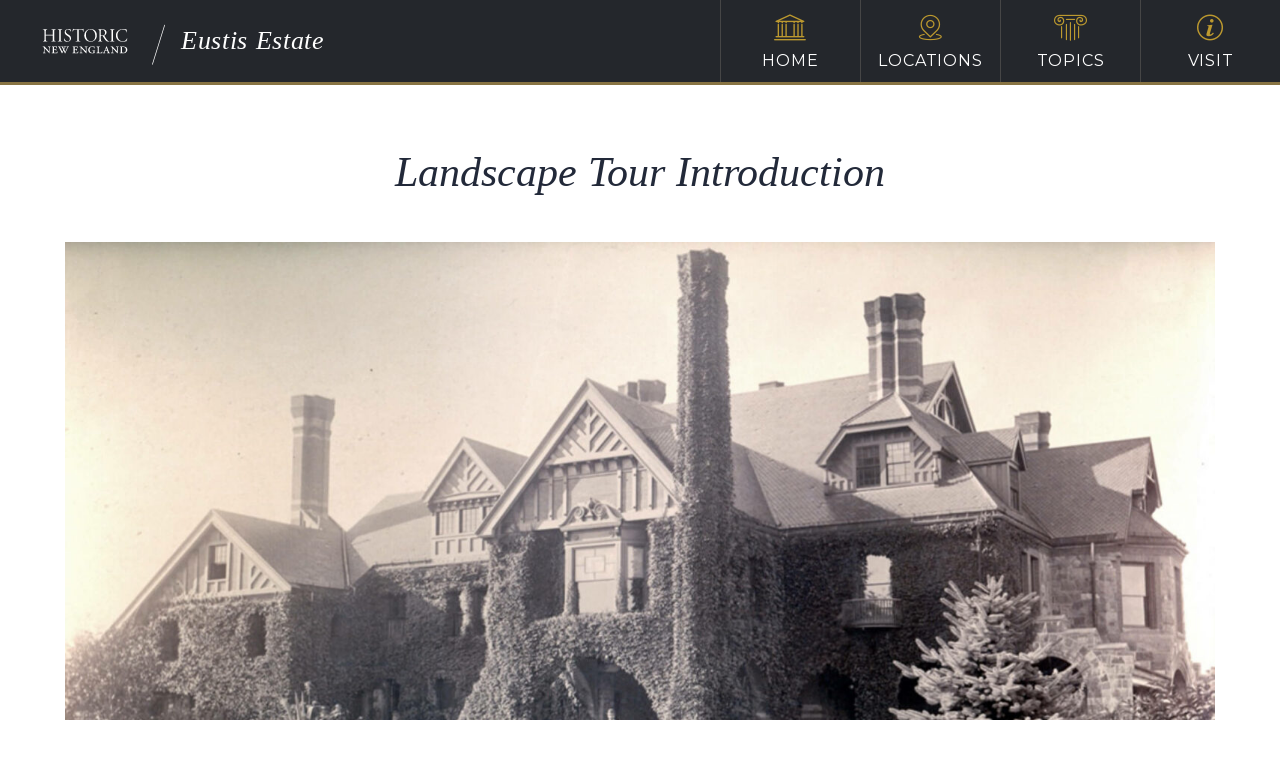

--- FILE ---
content_type: text/html; charset=UTF-8
request_url: https://eustis.estate/content-block/landscape-tour-introduction/
body_size: 9482
content:
<!DOCTYPE html>
<html lang="en">
<head>
	<meta charset="utf-8">
	<meta name="viewport" content="width=device-width, initial-scale=1.0">
	<title>Eustis Estate</title>
	<link rel="shortcut icon" href="https://www.historicnewengland.org/wp-content/themes/CreateConquer/favicon.ico" />
	<meta name='robots' content='max-image-preview:large' />
	<style>img:is([sizes="auto" i], [sizes^="auto," i]) { contain-intrinsic-size: 3000px 1500px }</style>
	<link rel="alternate" type="application/rss+xml" title="Eustis Estate &raquo; Feed" href="https://eustis.estate/feed/" />
<link rel="alternate" type="application/rss+xml" title="Eustis Estate &raquo; Comments Feed" href="https://eustis.estate/comments/feed/" />
<script>
window._wpemojiSettings = {"baseUrl":"https:\/\/s.w.org\/images\/core\/emoji\/16.0.1\/72x72\/","ext":".png","svgUrl":"https:\/\/s.w.org\/images\/core\/emoji\/16.0.1\/svg\/","svgExt":".svg","source":{"concatemoji":"https:\/\/eustis.estate\/wp-includes\/js\/wp-emoji-release.min.js?ver=6.8.3"}};
/*! This file is auto-generated */
!function(s,n){var o,i,e;function c(e){try{var t={supportTests:e,timestamp:(new Date).valueOf()};sessionStorage.setItem(o,JSON.stringify(t))}catch(e){}}function p(e,t,n){e.clearRect(0,0,e.canvas.width,e.canvas.height),e.fillText(t,0,0);var t=new Uint32Array(e.getImageData(0,0,e.canvas.width,e.canvas.height).data),a=(e.clearRect(0,0,e.canvas.width,e.canvas.height),e.fillText(n,0,0),new Uint32Array(e.getImageData(0,0,e.canvas.width,e.canvas.height).data));return t.every(function(e,t){return e===a[t]})}function u(e,t){e.clearRect(0,0,e.canvas.width,e.canvas.height),e.fillText(t,0,0);for(var n=e.getImageData(16,16,1,1),a=0;a<n.data.length;a++)if(0!==n.data[a])return!1;return!0}function f(e,t,n,a){switch(t){case"flag":return n(e,"\ud83c\udff3\ufe0f\u200d\u26a7\ufe0f","\ud83c\udff3\ufe0f\u200b\u26a7\ufe0f")?!1:!n(e,"\ud83c\udde8\ud83c\uddf6","\ud83c\udde8\u200b\ud83c\uddf6")&&!n(e,"\ud83c\udff4\udb40\udc67\udb40\udc62\udb40\udc65\udb40\udc6e\udb40\udc67\udb40\udc7f","\ud83c\udff4\u200b\udb40\udc67\u200b\udb40\udc62\u200b\udb40\udc65\u200b\udb40\udc6e\u200b\udb40\udc67\u200b\udb40\udc7f");case"emoji":return!a(e,"\ud83e\udedf")}return!1}function g(e,t,n,a){var r="undefined"!=typeof WorkerGlobalScope&&self instanceof WorkerGlobalScope?new OffscreenCanvas(300,150):s.createElement("canvas"),o=r.getContext("2d",{willReadFrequently:!0}),i=(o.textBaseline="top",o.font="600 32px Arial",{});return e.forEach(function(e){i[e]=t(o,e,n,a)}),i}function t(e){var t=s.createElement("script");t.src=e,t.defer=!0,s.head.appendChild(t)}"undefined"!=typeof Promise&&(o="wpEmojiSettingsSupports",i=["flag","emoji"],n.supports={everything:!0,everythingExceptFlag:!0},e=new Promise(function(e){s.addEventListener("DOMContentLoaded",e,{once:!0})}),new Promise(function(t){var n=function(){try{var e=JSON.parse(sessionStorage.getItem(o));if("object"==typeof e&&"number"==typeof e.timestamp&&(new Date).valueOf()<e.timestamp+604800&&"object"==typeof e.supportTests)return e.supportTests}catch(e){}return null}();if(!n){if("undefined"!=typeof Worker&&"undefined"!=typeof OffscreenCanvas&&"undefined"!=typeof URL&&URL.createObjectURL&&"undefined"!=typeof Blob)try{var e="postMessage("+g.toString()+"("+[JSON.stringify(i),f.toString(),p.toString(),u.toString()].join(",")+"));",a=new Blob([e],{type:"text/javascript"}),r=new Worker(URL.createObjectURL(a),{name:"wpTestEmojiSupports"});return void(r.onmessage=function(e){c(n=e.data),r.terminate(),t(n)})}catch(e){}c(n=g(i,f,p,u))}t(n)}).then(function(e){for(var t in e)n.supports[t]=e[t],n.supports.everything=n.supports.everything&&n.supports[t],"flag"!==t&&(n.supports.everythingExceptFlag=n.supports.everythingExceptFlag&&n.supports[t]);n.supports.everythingExceptFlag=n.supports.everythingExceptFlag&&!n.supports.flag,n.DOMReady=!1,n.readyCallback=function(){n.DOMReady=!0}}).then(function(){return e}).then(function(){var e;n.supports.everything||(n.readyCallback(),(e=n.source||{}).concatemoji?t(e.concatemoji):e.wpemoji&&e.twemoji&&(t(e.twemoji),t(e.wpemoji)))}))}((window,document),window._wpemojiSettings);
</script>
<style id='wp-emoji-styles-inline-css'>

	img.wp-smiley, img.emoji {
		display: inline !important;
		border: none !important;
		box-shadow: none !important;
		height: 1em !important;
		width: 1em !important;
		margin: 0 0.07em !important;
		vertical-align: -0.1em !important;
		background: none !important;
		padding: 0 !important;
	}
</style>
<style id='wp-block-library-inline-css'>
:root{--wp-admin-theme-color:#007cba;--wp-admin-theme-color--rgb:0,124,186;--wp-admin-theme-color-darker-10:#006ba1;--wp-admin-theme-color-darker-10--rgb:0,107,161;--wp-admin-theme-color-darker-20:#005a87;--wp-admin-theme-color-darker-20--rgb:0,90,135;--wp-admin-border-width-focus:2px;--wp-block-synced-color:#7a00df;--wp-block-synced-color--rgb:122,0,223;--wp-bound-block-color:var(--wp-block-synced-color)}@media (min-resolution:192dpi){:root{--wp-admin-border-width-focus:1.5px}}.wp-element-button{cursor:pointer}:root{--wp--preset--font-size--normal:16px;--wp--preset--font-size--huge:42px}:root .has-very-light-gray-background-color{background-color:#eee}:root .has-very-dark-gray-background-color{background-color:#313131}:root .has-very-light-gray-color{color:#eee}:root .has-very-dark-gray-color{color:#313131}:root .has-vivid-green-cyan-to-vivid-cyan-blue-gradient-background{background:linear-gradient(135deg,#00d084,#0693e3)}:root .has-purple-crush-gradient-background{background:linear-gradient(135deg,#34e2e4,#4721fb 50%,#ab1dfe)}:root .has-hazy-dawn-gradient-background{background:linear-gradient(135deg,#faaca8,#dad0ec)}:root .has-subdued-olive-gradient-background{background:linear-gradient(135deg,#fafae1,#67a671)}:root .has-atomic-cream-gradient-background{background:linear-gradient(135deg,#fdd79a,#004a59)}:root .has-nightshade-gradient-background{background:linear-gradient(135deg,#330968,#31cdcf)}:root .has-midnight-gradient-background{background:linear-gradient(135deg,#020381,#2874fc)}.has-regular-font-size{font-size:1em}.has-larger-font-size{font-size:2.625em}.has-normal-font-size{font-size:var(--wp--preset--font-size--normal)}.has-huge-font-size{font-size:var(--wp--preset--font-size--huge)}.has-text-align-center{text-align:center}.has-text-align-left{text-align:left}.has-text-align-right{text-align:right}#end-resizable-editor-section{display:none}.aligncenter{clear:both}.items-justified-left{justify-content:flex-start}.items-justified-center{justify-content:center}.items-justified-right{justify-content:flex-end}.items-justified-space-between{justify-content:space-between}.screen-reader-text{border:0;clip-path:inset(50%);height:1px;margin:-1px;overflow:hidden;padding:0;position:absolute;width:1px;word-wrap:normal!important}.screen-reader-text:focus{background-color:#ddd;clip-path:none;color:#444;display:block;font-size:1em;height:auto;left:5px;line-height:normal;padding:15px 23px 14px;text-decoration:none;top:5px;width:auto;z-index:100000}html :where(.has-border-color){border-style:solid}html :where([style*=border-top-color]){border-top-style:solid}html :where([style*=border-right-color]){border-right-style:solid}html :where([style*=border-bottom-color]){border-bottom-style:solid}html :where([style*=border-left-color]){border-left-style:solid}html :where([style*=border-width]){border-style:solid}html :where([style*=border-top-width]){border-top-style:solid}html :where([style*=border-right-width]){border-right-style:solid}html :where([style*=border-bottom-width]){border-bottom-style:solid}html :where([style*=border-left-width]){border-left-style:solid}html :where(img[class*=wp-image-]){height:auto;max-width:100%}:where(figure){margin:0 0 1em}html :where(.is-position-sticky){--wp-admin--admin-bar--position-offset:var(--wp-admin--admin-bar--height,0px)}@media screen and (max-width:600px){html :where(.is-position-sticky){--wp-admin--admin-bar--position-offset:0px}}
</style>
<style id='classic-theme-styles-inline-css'>
/*! This file is auto-generated */
.wp-block-button__link{color:#fff;background-color:#32373c;border-radius:9999px;box-shadow:none;text-decoration:none;padding:calc(.667em + 2px) calc(1.333em + 2px);font-size:1.125em}.wp-block-file__button{background:#32373c;color:#fff;text-decoration:none}
</style>
<style id='global-styles-inline-css'>
:root{--wp--preset--aspect-ratio--square: 1;--wp--preset--aspect-ratio--4-3: 4/3;--wp--preset--aspect-ratio--3-4: 3/4;--wp--preset--aspect-ratio--3-2: 3/2;--wp--preset--aspect-ratio--2-3: 2/3;--wp--preset--aspect-ratio--16-9: 16/9;--wp--preset--aspect-ratio--9-16: 9/16;--wp--preset--color--black: #000000;--wp--preset--color--cyan-bluish-gray: #abb8c3;--wp--preset--color--white: #ffffff;--wp--preset--color--pale-pink: #f78da7;--wp--preset--color--vivid-red: #cf2e2e;--wp--preset--color--luminous-vivid-orange: #ff6900;--wp--preset--color--luminous-vivid-amber: #fcb900;--wp--preset--color--light-green-cyan: #7bdcb5;--wp--preset--color--vivid-green-cyan: #00d084;--wp--preset--color--pale-cyan-blue: #8ed1fc;--wp--preset--color--vivid-cyan-blue: #0693e3;--wp--preset--color--vivid-purple: #9b51e0;--wp--preset--gradient--vivid-cyan-blue-to-vivid-purple: linear-gradient(135deg,rgba(6,147,227,1) 0%,rgb(155,81,224) 100%);--wp--preset--gradient--light-green-cyan-to-vivid-green-cyan: linear-gradient(135deg,rgb(122,220,180) 0%,rgb(0,208,130) 100%);--wp--preset--gradient--luminous-vivid-amber-to-luminous-vivid-orange: linear-gradient(135deg,rgba(252,185,0,1) 0%,rgba(255,105,0,1) 100%);--wp--preset--gradient--luminous-vivid-orange-to-vivid-red: linear-gradient(135deg,rgba(255,105,0,1) 0%,rgb(207,46,46) 100%);--wp--preset--gradient--very-light-gray-to-cyan-bluish-gray: linear-gradient(135deg,rgb(238,238,238) 0%,rgb(169,184,195) 100%);--wp--preset--gradient--cool-to-warm-spectrum: linear-gradient(135deg,rgb(74,234,220) 0%,rgb(151,120,209) 20%,rgb(207,42,186) 40%,rgb(238,44,130) 60%,rgb(251,105,98) 80%,rgb(254,248,76) 100%);--wp--preset--gradient--blush-light-purple: linear-gradient(135deg,rgb(255,206,236) 0%,rgb(152,150,240) 100%);--wp--preset--gradient--blush-bordeaux: linear-gradient(135deg,rgb(254,205,165) 0%,rgb(254,45,45) 50%,rgb(107,0,62) 100%);--wp--preset--gradient--luminous-dusk: linear-gradient(135deg,rgb(255,203,112) 0%,rgb(199,81,192) 50%,rgb(65,88,208) 100%);--wp--preset--gradient--pale-ocean: linear-gradient(135deg,rgb(255,245,203) 0%,rgb(182,227,212) 50%,rgb(51,167,181) 100%);--wp--preset--gradient--electric-grass: linear-gradient(135deg,rgb(202,248,128) 0%,rgb(113,206,126) 100%);--wp--preset--gradient--midnight: linear-gradient(135deg,rgb(2,3,129) 0%,rgb(40,116,252) 100%);--wp--preset--font-size--small: 13px;--wp--preset--font-size--medium: 20px;--wp--preset--font-size--large: 36px;--wp--preset--font-size--x-large: 42px;--wp--preset--spacing--20: 0.44rem;--wp--preset--spacing--30: 0.67rem;--wp--preset--spacing--40: 1rem;--wp--preset--spacing--50: 1.5rem;--wp--preset--spacing--60: 2.25rem;--wp--preset--spacing--70: 3.38rem;--wp--preset--spacing--80: 5.06rem;--wp--preset--shadow--natural: 6px 6px 9px rgba(0, 0, 0, 0.2);--wp--preset--shadow--deep: 12px 12px 50px rgba(0, 0, 0, 0.4);--wp--preset--shadow--sharp: 6px 6px 0px rgba(0, 0, 0, 0.2);--wp--preset--shadow--outlined: 6px 6px 0px -3px rgba(255, 255, 255, 1), 6px 6px rgba(0, 0, 0, 1);--wp--preset--shadow--crisp: 6px 6px 0px rgba(0, 0, 0, 1);}:where(.is-layout-flex){gap: 0.5em;}:where(.is-layout-grid){gap: 0.5em;}body .is-layout-flex{display: flex;}.is-layout-flex{flex-wrap: wrap;align-items: center;}.is-layout-flex > :is(*, div){margin: 0;}body .is-layout-grid{display: grid;}.is-layout-grid > :is(*, div){margin: 0;}:where(.wp-block-columns.is-layout-flex){gap: 2em;}:where(.wp-block-columns.is-layout-grid){gap: 2em;}:where(.wp-block-post-template.is-layout-flex){gap: 1.25em;}:where(.wp-block-post-template.is-layout-grid){gap: 1.25em;}.has-black-color{color: var(--wp--preset--color--black) !important;}.has-cyan-bluish-gray-color{color: var(--wp--preset--color--cyan-bluish-gray) !important;}.has-white-color{color: var(--wp--preset--color--white) !important;}.has-pale-pink-color{color: var(--wp--preset--color--pale-pink) !important;}.has-vivid-red-color{color: var(--wp--preset--color--vivid-red) !important;}.has-luminous-vivid-orange-color{color: var(--wp--preset--color--luminous-vivid-orange) !important;}.has-luminous-vivid-amber-color{color: var(--wp--preset--color--luminous-vivid-amber) !important;}.has-light-green-cyan-color{color: var(--wp--preset--color--light-green-cyan) !important;}.has-vivid-green-cyan-color{color: var(--wp--preset--color--vivid-green-cyan) !important;}.has-pale-cyan-blue-color{color: var(--wp--preset--color--pale-cyan-blue) !important;}.has-vivid-cyan-blue-color{color: var(--wp--preset--color--vivid-cyan-blue) !important;}.has-vivid-purple-color{color: var(--wp--preset--color--vivid-purple) !important;}.has-black-background-color{background-color: var(--wp--preset--color--black) !important;}.has-cyan-bluish-gray-background-color{background-color: var(--wp--preset--color--cyan-bluish-gray) !important;}.has-white-background-color{background-color: var(--wp--preset--color--white) !important;}.has-pale-pink-background-color{background-color: var(--wp--preset--color--pale-pink) !important;}.has-vivid-red-background-color{background-color: var(--wp--preset--color--vivid-red) !important;}.has-luminous-vivid-orange-background-color{background-color: var(--wp--preset--color--luminous-vivid-orange) !important;}.has-luminous-vivid-amber-background-color{background-color: var(--wp--preset--color--luminous-vivid-amber) !important;}.has-light-green-cyan-background-color{background-color: var(--wp--preset--color--light-green-cyan) !important;}.has-vivid-green-cyan-background-color{background-color: var(--wp--preset--color--vivid-green-cyan) !important;}.has-pale-cyan-blue-background-color{background-color: var(--wp--preset--color--pale-cyan-blue) !important;}.has-vivid-cyan-blue-background-color{background-color: var(--wp--preset--color--vivid-cyan-blue) !important;}.has-vivid-purple-background-color{background-color: var(--wp--preset--color--vivid-purple) !important;}.has-black-border-color{border-color: var(--wp--preset--color--black) !important;}.has-cyan-bluish-gray-border-color{border-color: var(--wp--preset--color--cyan-bluish-gray) !important;}.has-white-border-color{border-color: var(--wp--preset--color--white) !important;}.has-pale-pink-border-color{border-color: var(--wp--preset--color--pale-pink) !important;}.has-vivid-red-border-color{border-color: var(--wp--preset--color--vivid-red) !important;}.has-luminous-vivid-orange-border-color{border-color: var(--wp--preset--color--luminous-vivid-orange) !important;}.has-luminous-vivid-amber-border-color{border-color: var(--wp--preset--color--luminous-vivid-amber) !important;}.has-light-green-cyan-border-color{border-color: var(--wp--preset--color--light-green-cyan) !important;}.has-vivid-green-cyan-border-color{border-color: var(--wp--preset--color--vivid-green-cyan) !important;}.has-pale-cyan-blue-border-color{border-color: var(--wp--preset--color--pale-cyan-blue) !important;}.has-vivid-cyan-blue-border-color{border-color: var(--wp--preset--color--vivid-cyan-blue) !important;}.has-vivid-purple-border-color{border-color: var(--wp--preset--color--vivid-purple) !important;}.has-vivid-cyan-blue-to-vivid-purple-gradient-background{background: var(--wp--preset--gradient--vivid-cyan-blue-to-vivid-purple) !important;}.has-light-green-cyan-to-vivid-green-cyan-gradient-background{background: var(--wp--preset--gradient--light-green-cyan-to-vivid-green-cyan) !important;}.has-luminous-vivid-amber-to-luminous-vivid-orange-gradient-background{background: var(--wp--preset--gradient--luminous-vivid-amber-to-luminous-vivid-orange) !important;}.has-luminous-vivid-orange-to-vivid-red-gradient-background{background: var(--wp--preset--gradient--luminous-vivid-orange-to-vivid-red) !important;}.has-very-light-gray-to-cyan-bluish-gray-gradient-background{background: var(--wp--preset--gradient--very-light-gray-to-cyan-bluish-gray) !important;}.has-cool-to-warm-spectrum-gradient-background{background: var(--wp--preset--gradient--cool-to-warm-spectrum) !important;}.has-blush-light-purple-gradient-background{background: var(--wp--preset--gradient--blush-light-purple) !important;}.has-blush-bordeaux-gradient-background{background: var(--wp--preset--gradient--blush-bordeaux) !important;}.has-luminous-dusk-gradient-background{background: var(--wp--preset--gradient--luminous-dusk) !important;}.has-pale-ocean-gradient-background{background: var(--wp--preset--gradient--pale-ocean) !important;}.has-electric-grass-gradient-background{background: var(--wp--preset--gradient--electric-grass) !important;}.has-midnight-gradient-background{background: var(--wp--preset--gradient--midnight) !important;}.has-small-font-size{font-size: var(--wp--preset--font-size--small) !important;}.has-medium-font-size{font-size: var(--wp--preset--font-size--medium) !important;}.has-large-font-size{font-size: var(--wp--preset--font-size--large) !important;}.has-x-large-font-size{font-size: var(--wp--preset--font-size--x-large) !important;}.text-section figcaption{
	text-align: left;
}

/**To fix a one-off issue on the page /location/venice **/
#attachment_6739{
	margin:auto;
}

.supporthead {
	display:none;
}
.happeninghead { 
	display:block !important; 
}

@media (min-width: 600px) {
	.wre-essay-heading{
		margin-top: -90px;
	}
}
</style>
<link rel='stylesheet' id='am_style-css-css' href='https://eustis.estate/wp-content/themes/hne-app-2022/style.css?ver=1754337113' media='all' />
<link rel='stylesheet' id='am_https-fonts-googleapis-com-cssfamilylibrebaskerville400700montserrat300300i400400i700-css' href='https://fonts.googleapis.com/css?family=Libre+Baskerville%3A400%2C700%7CMontserrat%3A300%2C300i%2C400%2C400i%2C700&#038;ver=6.8.3' media='all' />
<script id="gk-gravityview-blocks-js-extra">
var gkGravityViewBlocks = {"home_page":"https:\/\/eustis.estate","ajax_url":"https:\/\/eustis.estate\/wp-admin\/admin-ajax.php","create_new_view_url":"https:\/\/eustis.estate\/wp-admin\/post-new.php?post_type=gravityview","edit_view_url":"https:\/\/eustis.estate\/wp-admin\/post.php?action=edit&post=%s","views":[],"gk-gravityview-blocks\/entry":{"previewImage":"https:\/\/eustis.estate\/wp-content\/plugins\/gravityview\/future\/includes\/gutenberg\/blocks\/entry\/preview.svg"},"gk-gravityview-blocks\/entry-field":{"previewImage":"https:\/\/eustis.estate\/wp-content\/plugins\/gravityview\/future\/includes\/gutenberg\/blocks\/entry-field\/preview.svg"},"gk-gravityview-blocks\/entry-link":{"previewImage":"https:\/\/eustis.estate\/wp-content\/plugins\/gravityview\/future\/includes\/gutenberg\/blocks\/entry-link\/preview.svg"},"gk-gravityview-blocks\/view":{"previewImage":"https:\/\/eustis.estate\/wp-content\/plugins\/gravityview\/future\/includes\/gutenberg\/blocks\/view\/preview.svg"},"gk-gravityview-blocks\/view-details":{"previewImage":"https:\/\/eustis.estate\/wp-content\/plugins\/gravityview\/future\/includes\/gutenberg\/blocks\/view-details\/preview.svg"}};
</script>
<script src="https://eustis.estate/wp-includes/js/jquery/jquery.min.js?ver=3.7.1" id="jquery-core-js"></script>
<script src="https://eustis.estate/wp-includes/js/jquery/jquery-migrate.min.js?ver=3.4.1" id="jquery-migrate-js"></script>
<script src="https://eustis.estate/wp-content/themes/hne-app-2022/includes/js/scrolltop.js?ver=6.8.3" id="scrolltop-js"></script>
<link rel="https://api.w.org/" href="https://eustis.estate/wp-json/" /><link rel="EditURI" type="application/rsd+xml" title="RSD" href="https://eustis.estate/xmlrpc.php?rsd" />
<meta name="generator" content="WordPress 6.8.3" />
<link rel="canonical" href="https://eustis.estate/content-block/landscape-tour-introduction/" />
<link rel='shortlink' href='https://eustis.estate/?p=503' />
<link rel="alternate" title="oEmbed (JSON)" type="application/json+oembed" href="https://eustis.estate/wp-json/oembed/1.0/embed?url=https%3A%2F%2Feustis.estate%2Fcontent-block%2Flandscape-tour-introduction%2F" />
<link rel="alternate" title="oEmbed (XML)" type="text/xml+oembed" href="https://eustis.estate/wp-json/oembed/1.0/embed?url=https%3A%2F%2Feustis.estate%2Fcontent-block%2Flandscape-tour-introduction%2F&#038;format=xml" />
	<meta name="cf-2fa-verify" content="c7157dcdacf6495">
	<!-- Google Tag Manager -->
<script>(function(w,d,s,l,i){w[l]=w[l]||[];w[l].push({'gtm.start':
new Date().getTime(),event:'gtm.js'});var f=d.getElementsByTagName(s)[0],
j=d.createElement(s),dl=l!='dataLayer'?'&l='+l:'';j.async=true;j.src=
'https://www.googletagmanager.com/gtm.js?id='+i+dl;f.parentNode.insertBefore(j,f);
})(window,document,'script','dataLayer','GTM-5GWPRW7');</script>
<!-- End Google Tag Manager -->
	<link rel="stylesheet" href="https://eustis.estate/wp-content/themes/hne-app-2022/fonts/p22-bauhaus-extras.css" type="text/css" charset="utf-8" />
</head>
<body class="wp-singular content_block-template-default single single-content_block postid-503 wp-embed-responsive wp-theme-hne-app-2022 chrome">
	<div class="wrapper">
		<!-- top wrapper -->
		<div class="page-content">
			<!-- header -->
			<!-- Google Tag Manager (noscript) -->
            <noscript><iframe src="https://www.googletagmanager.com/ns.html?id=GTM-5GWPRW7"
            height="0" width="0" style="display:none;visibility:hidden"></iframe></noscript>
            <!-- End Google Tag Manager (noscript) -->
            <header class="main-header">
                <div class="header-top">
                    <div class="logo-holder">
                                                <strong class="logo">
                                    <img src="https://eustis.estate/wp-content/themes/hne-app-2022/images/logo-no-scroll.svg" alt="Eustis Estate">
                            </strong>
                                                                            <i class="icon-line"></i>
                            <strong class="logo-title">Eustis Estate</strong>
                                            </div>
                    <nav class="main-nav">
                        <ul><li>
<a href="https://eustis.estate/" >Home<i class="icon-house"></i></a>
</li>
<li>
<a href=""  class="dropdown-toggle" data-toggle="dropdown" >Locations<i class="icon-marker"></i></a>
<ul class="dropdown-menu">
<li class="">
<a href="https://eustis.estate/locations/" class="title" >All Locations</a>
</li>
<li class="">
<a href="/locations/first-floor/" class="title" >First Floor</a>
</li>
<li class="">
<a href="/locations/second-floor/" class="title" >Second Floor</a>
</li>
<li class="">
<a href="/location/third-floor/" class="title" >Third Floor</a>
</li>
<li class="">
<a href="/location/landscape-tour/" class="title" >Landscape Tour</a>
</li>
<li class="modal-link">
<a href="/wp-content/uploads/sites/23/2017/04/Eustis-Estate-both-floors.png" class="title" data-fancybox="">Property Map</a>
</li>
</ul>
</li>
<li>
<a href=""  class="dropdown-toggle" data-toggle="dropdown" >Topics<i class="icon-abacus"></i></a>
<ul class="dropdown-menu">
<li class="">
<a href="https://eustis.estate/topics/" class="title" >All Topics</a>
</li>
<li class="">
<a href="/topic/architecture-and-design/" class="title" >Architecture & Design</a>
</li>
<li class="">
<a href="/topic/living-and-working/" class="title" >Living & Working</a>
</li>
<li class="">
<a href="/topic/restoration/" class="title" >Restoration</a>
</li>
<li class="">
<a href="/topic/exhibitions/" class="title" >Current Exhibitions</a>
</li>
<li class="">
<a href="https://eustis.estate/topics/past-exhibitions/" class="title" >Past Exhibitions</a>
</li>
<li class="">
<a href="https://eustis.estate/wre/" class="title" >W. R. Emerson Database</a>
</li>
</ul>
</li>
<li>
<a href="https://eustis.estate/help/" >Visit<i class="icon-help"></i></a>
</ul>
                    </nav>
                </div>
                			</header>
<main>
	<div class="content-wrapper">
		<div class="narrow-container">
			<article class="post text-center">
								<h1>Landscape Tour Introduction</h1>
				<p><img fetchpriority="high" decoding="async" class="aligncenter wp-image-144 size-full" src="https://eustis.estate/wp-content/uploads/sites/23/2017/03/1880sEustisHse_2300x1200.jpg" alt="Black and white photograph of stone house covered in ivy with a man, woman, young girl, and two teenage boys in front." width="2300" height="1200" srcset="https://eustis.estate/wp-content/uploads/sites/23/2017/03/1880sEustisHse_2300x1200.jpg 2300w, https://eustis.estate/wp-content/uploads/sites/23/2017/03/1880sEustisHse_2300x1200-300x157.jpg 300w, https://eustis.estate/wp-content/uploads/sites/23/2017/03/1880sEustisHse_2300x1200-1024x534.jpg 1024w, https://eustis.estate/wp-content/uploads/sites/23/2017/03/1880sEustisHse_2300x1200-768x401.jpg 768w, https://eustis.estate/wp-content/uploads/sites/23/2017/03/1880sEustisHse_2300x1200-1536x801.jpg 1536w, https://eustis.estate/wp-content/uploads/sites/23/2017/03/1880sEustisHse_2300x1200-2048x1069.jpg 2048w, https://eustis.estate/wp-content/uploads/sites/23/2017/03/1880sEustisHse_2300x1200-1100x574.jpg 1100w, https://eustis.estate/wp-content/uploads/sites/23/2017/03/1880sEustisHse_2300x1200-450x235.jpg 450w, https://eustis.estate/wp-content/uploads/sites/23/2017/03/1880sEustisHse_2300x1200-900x470.jpg 900w, https://eustis.estate/wp-content/uploads/sites/23/2017/03/1880sEustisHse_2300x1200-1722x898.jpg 1722w, https://eustis.estate/wp-content/uploads/sites/23/2017/03/1880sEustisHse_2300x1200-1900x991.jpg 1900w" sizes="(max-width: 2300px) 100vw, 2300px" /></p>
<p>&nbsp;</p>
<p style="text-align: left">Welcome to the Eustis Estate, home to W.E.C and Edith Eustis and their young family. The property comprises eighty acres of fields, woodland, and gardens with four original buildings built between 1878 and 1902. The land was a gift to Edith Eustis from her mother, Mary Hemenway, on the occasion of Edith&#8217;s marriage in 1876. Mrs. Hemenway owned the large estate to the south of this site, and W.E.C. Eustis’s family lived to the north. The mansion was the first building constructed on the property in 1878, and was designed by preeminent architect William Ralph Emerson. Enjoy walking around the estate from dawn to dusk. Please respect our neighbors&#8217; privacy and refrain from walking in areas that are marked as private.</p>
<p><img decoding="async" class="aligncenter wp-image-2935" src="/wp-content/uploads/sites/23/2017/03/Landscape-Map_02-3840x2160.jpg" alt="Overhead view map of the grounds." width="2300" height="1294" /></p>
							</article>
		</div>
	</div>
</main>
	
</div>
<!-- footer -->
<footer class="main-footer">
	<div class="container">
		<strong class="logo">
			<a href="https://eustis.estate/"><img src="https://eustis.estate/wp-content/themes/hne-app-2022/images/logo-no-scroll.svg" alt="Eustis Estate"></a>
		</strong>
		<div class="footer-holder">
			<div class="logo">
				<a href="https://www.neh.gov/"><img src="https://eustis.estate/wp-content/themes/hne-app-2022/images/NEH-Seal-sm.png" alt="Eustis Estate"></a>
			</div>
			<div class="footer-signup">
				<p>Subscribe to our newsletter for our latest news and events</p>			
            			<button class="transparent" data-toggle="modal" data-target="#subscribe-form">sign up</button>
			</div>
		</div>
	</div>
</footer>
</div>

<section class="modal fade is-yellow" id="subscribe-form" tabindex="-1" role="dialog">
    <div class="modal-dialog" role="document">
        <div class="bg-frame">
            <a href="#" class="close" data-dismiss="modal" aria-label="Close"><i class="icon-close"></i></a>
            <div class="modal-content">
                <div class="ctct-embed-signup">
<div>
                        <span id="success_message" style="display:none;">
                            <div style="text-align:center;">Thanks for signing up!</div>
                        </span>
                        <form data-id="embedded_signup:form" class="ctct-custom-form Form" name="embedded_signup" method="post" action="https://tracking.wordfly.com/join/historicnewengland" >
	<label>
		<h4>Contact Details</h4>
		Email
		<input type="email" name="Email" required />
	</label>
	<label>
		First Name
		<input type="text" name="FirstName"  />
	</label>
	<label>
		Last Name
		<input type="text" name="LastName"  />
	</label>
	<label>
		<h4>Your Interests</h4>
		Monthly Newsletter
		<input type="checkbox" name="preferences" value="231423e0-8a51-e911-a31f-e61f134a8c87" />
	</label>
	<br />
	<label>
		Events in Greater Boston
		<input type="checkbox" name="preferences" value="560740f8-8a51-e911-a31f-e61f134a8c87" />
	</label>
	<br />
	<label>
		Events in North Shore Massachusetts
		<input type="checkbox" name="preferences" value="2d5e3788-8b51-e911-a31f-e61f134a8c87" />
	</label>
	<br />	
	<label>
		Events in Maine and New Hampshire
		<input type="checkbox" name="preferences" value="7dda238f-8b51-e911-a31f-e61f134a8c87" />
	</label>
	<br />
	<label>
		Events in Rhode Island
		<input type="checkbox" name="preferences" value="4d502498-8b51-e911-a31f-e61f134a8c87" />
	</label>
	<br />
	<label>
		Architecture Events
		<input type="checkbox" name="preferences" value="103f6eec-8b51-e911-a31f-e61f134a8c87" />
	</label>
	<br />
	<label>
		Food and Drink Events
		<input type="checkbox" name="preferences" value="82580df5-8b51-e911-a31f-e61f134a8c87" />
	</label>
	<br />
	<label>
		Garden and Landscape Events
		<input type="checkbox" name="preferences" value="fd086e0f-8c51-e911-a31f-e61f134a8c87" />
	</label>
	<br />
	<label>
		Interior Design and Decorative Arts Events
		<input type="checkbox" name="preferences" value="2a0bdf87-8c51-e911-a31f-e61f134a8c87" />
	</label>
	<br />
	<label>
		Info About Your Membership
		<input type="checkbox" name="preferences" value="4c493b92-8c51-e911-a31f-e61f134a8c87" />
	</label>
	<br />
	<label>
		Community Preservation Grants
		<input type="checkbox" name="preferences" value="d6908be6-be75-ea11-bd94-e61f134a8c87" />
	</label>
	<br />
	<br />
	<button type="submit">Subscribe</button>
			</form>
                    </div>

                </div>
            </div>
        </div>
    </div>
</section>
    
<div class="preloader" style="display:none;"><svg width='120px' height='120px' xmlns="http://www.w3.org/2000/svg" viewBox="0 0 100 100" preserveAspectRatio="xMidYMid" class="uil-ring"><rect x="0" y="0" width="100" height="100" fill="none" class="bk"></rect><defs><filter id="uil-ring-shadow" x="-100%" y="-100%" width="300%" height="300%"><feOffset result="offOut" in="SourceGraphic" dx="0" dy="0"></feOffset><feGaussianBlur result="blurOut" in="offOut" stdDeviation="0"></feGaussianBlur><feBlend in="SourceGraphic" in2="blurOut" mode="normal"></feBlend></filter></defs><path d="M10,50c0,0,0,0.5,0.1,1.4c0,0.5,0.1,1,0.2,1.7c0,0.3,0.1,0.7,0.1,1.1c0.1,0.4,0.1,0.8,0.2,1.2c0.2,0.8,0.3,1.8,0.5,2.8 c0.3,1,0.6,2.1,0.9,3.2c0.3,1.1,0.9,2.3,1.4,3.5c0.5,1.2,1.2,2.4,1.8,3.7c0.3,0.6,0.8,1.2,1.2,1.9c0.4,0.6,0.8,1.3,1.3,1.9 c1,1.2,1.9,2.6,3.1,3.7c2.2,2.5,5,4.7,7.9,6.7c3,2,6.5,3.4,10.1,4.6c3.6,1.1,7.5,1.5,11.2,1.6c4-0.1,7.7-0.6,11.3-1.6 c3.6-1.2,7-2.6,10-4.6c3-2,5.8-4.2,7.9-6.7c1.2-1.2,2.1-2.5,3.1-3.7c0.5-0.6,0.9-1.3,1.3-1.9c0.4-0.6,0.8-1.3,1.2-1.9 c0.6-1.3,1.3-2.5,1.8-3.7c0.5-1.2,1-2.4,1.4-3.5c0.3-1.1,0.6-2.2,0.9-3.2c0.2-1,0.4-1.9,0.5-2.8c0.1-0.4,0.1-0.8,0.2-1.2 c0-0.4,0.1-0.7,0.1-1.1c0.1-0.7,0.1-1.2,0.2-1.7C90,50.5,90,50,90,50s0,0.5,0,1.4c0,0.5,0,1,0,1.7c0,0.3,0,0.7,0,1.1 c0,0.4-0.1,0.8-0.1,1.2c-0.1,0.9-0.2,1.8-0.4,2.8c-0.2,1-0.5,2.1-0.7,3.3c-0.3,1.2-0.8,2.4-1.2,3.7c-0.2,0.7-0.5,1.3-0.8,1.9 c-0.3,0.7-0.6,1.3-0.9,2c-0.3,0.7-0.7,1.3-1.1,2c-0.4,0.7-0.7,1.4-1.2,2c-1,1.3-1.9,2.7-3.1,4c-2.2,2.7-5,5-8.1,7.1 c-0.8,0.5-1.6,1-2.4,1.5c-0.8,0.5-1.7,0.9-2.6,1.3L66,87.7l-1.4,0.5c-0.9,0.3-1.8,0.7-2.8,1c-3.8,1.1-7.9,1.7-11.8,1.8L47,90.8 c-1,0-2-0.2-3-0.3l-1.5-0.2l-0.7-0.1L41.1,90c-1-0.3-1.9-0.5-2.9-0.7c-0.9-0.3-1.9-0.7-2.8-1L34,87.7l-1.3-0.6 c-0.9-0.4-1.8-0.8-2.6-1.3c-0.8-0.5-1.6-1-2.4-1.5c-3.1-2.1-5.9-4.5-8.1-7.1c-1.2-1.2-2.1-2.7-3.1-4c-0.5-0.6-0.8-1.4-1.2-2 c-0.4-0.7-0.8-1.3-1.1-2c-0.3-0.7-0.6-1.3-0.9-2c-0.3-0.7-0.6-1.3-0.8-1.9c-0.4-1.3-0.9-2.5-1.2-3.7c-0.3-1.2-0.5-2.3-0.7-3.3 c-0.2-1-0.3-2-0.4-2.8c-0.1-0.4-0.1-0.8-0.1-1.2c0-0.4,0-0.7,0-1.1c0-0.7,0-1.2,0-1.7C10,50.5,10,50,10,50z" fill="#222939" filter="url(#uil-ring-shadow)"><animateTransform attributeName="transform" type="rotate" from="0 50 50" to="360 50 50" repeatCount="indefinite" dur="1s"></animateTransform></path></svg></div>
<script type="speculationrules">
{"prefetch":[{"source":"document","where":{"and":[{"href_matches":"\/*"},{"not":{"href_matches":["\/wp-*.php","\/wp-admin\/*","\/wp-content\/uploads\/sites\/23\/*","\/wp-content\/*","\/wp-content\/plugins\/*","\/wp-content\/themes\/hne-app-2022\/*","\/*\\?(.+)"]}},{"not":{"selector_matches":"a[rel~=\"nofollow\"]"}},{"not":{"selector_matches":".no-prefetch, .no-prefetch a"}}]},"eagerness":"conservative"}]}
</script>
<script src="https://eustis.estate/wp-includes/js/comment-reply.min.js?ver=6.8.3" id="comment-reply-js" async data-wp-strategy="async"></script>
<script id="am_main-js-extra">
var ajax_url = "https:\/\/eustis.estate\/wp-admin\/admin-ajax.php";
var theme_path = "https:\/\/eustis.estate\/wp-content\/themes\/hne-app-2022";
</script>
<script src="https://eustis.estate/wp-content/themes/hne-app-2022/includes/js/jquery.main.js?ver=250306-215622" id="am_main-js"></script>
<script src="https://eustis.estate/wp-content/themes/hne-app-2022/includes/js/openseadragon/openseadragon.min.js?ver=1.0" id="deepzoom-js"></script>
<script src="https://eustis.estate/wp-content/themes/hne-app-2022/includes/js/dist/fancybox.min.js?ver=1.0" id="fancybox-js"></script>
<script src="https://eustis.estate/wp-content/themes/hne-app-2022/includes/js/dist/slickjs.min.js?ver=1.0" id="slick-js"></script>
<script src="https://eustis.estate/wp-content/themes/hne-app-2022/includes/js/dist/jquery-same-height.js?ver=1.0" id="same-height-js"></script>
<script src="https://eustis.estate/wp-content/themes/hne-app-2022/includes/js/dist/jquery-font-resize.js?ver=1.0" id="jquery-font-resize-js"></script>
<script src="https://eustis.estate/wp-content/themes/hne-app-2022/includes/js/dist/jquery-open-close.js?ver=1.0" id="jquery-open-close-js"></script>
<script src="https://eustis.estate/wp-content/themes/hne-app-2022/includes/js/dist/jquery-accordion.js?ver=1.0" id="jquery-accordion-js"></script>
<script src="https://eustis.estate/wp-content/themes/hne-app-2022/includes/js/dist/retina-cover.js?ver=1.0" id="retina-cover-js"></script>
<script src="https://eustis.estate/wp-content/themes/hne-app-2022/includes/js/dist/custom-forms.js?ver=1.0" id="custom-forms-js"></script>
<script src="https://eustis.estate/wp-content/themes/hne-app-2022/includes/js/dist/smooth-scroll.js?ver=1.0" id="smooth-scroll-js"></script>
<script src="https://eustis.estate/wp-content/themes/hne-app-2022/includes/js/dist/bootstrap.min.js?ver=1.0" id="bootstrap-js"></script>
<script src="https://eustis.estate/wp-content/themes/hne-app-2022/includes/js/dist/dropdown.js?ver=1.0" id="dropdown-js"></script>
<script src="https://eustis.estate/wp-content/themes/hne-app-2022/includes/js/dist/light-audio-player.js?ver=1.0" id="light-audio-js"></script>
</body>
</html>


--- FILE ---
content_type: text/css
request_url: https://eustis.estate/wp-content/themes/hne-app-2022/style.css?ver=1754337113
body_size: 27623
content:
@charset "UTF-8";


/*
Theme Name:     HNE App 2022
Author:         Historic New England
Author URI:     http://www.historicnewengland.org
Tested up to:   5.7.5
Requires PHP:   5.4.0
Description:    Historic New England App theme for site specific apps. 2022 major release. Based on designs originally created under contract by Create + Conquer for Historic New England.
Version:        1.7.0
Text Domain: am
Tags: white, light
*/


/*! normalize.css v3.0.3 | MIT License | github.com/necolas/normalize.css *//**
 * 1. Set default font family to sans-serif.
 * 2. Prevent iOS and IE text size adjust after device orientation change,
 *    without disabling user zoom.
*/
html {
	font-family: sans-serif;
	/* 1 */
	-ms-text-size-adjust: 100%;
	/* 2 */
	-webkit-text-size-adjust: 100%;
	/* 2 */;
}/**
 * Remove default margin.
 */body {
	margin: 0;
}/* HTML5 display definitions
   ========================================================================== *//**
 * Correct `block` display not defined for any HTML5 element in IE 8/9.
 * Correct `block` display not defined for `details` or `summary` in IE 10/11
 * and Firefox.
 * Correct `block` display not defined for `main` in IE 11.
 */article,
aside,
details,
figcaption,
figure,
footer,
header,
hgroup,
main,
menu,
nav,
section,
summary {
	display: block;
}/**
 * 1. Correct `inline-block` display not defined in IE 8/9.
 * 2. Normalize vertical alignment of `progress` in Chrome, Firefox, and Opera.
 */audio,
canvas,
progress,
video {
	display: inline-block;
	/* 1 */
	vertical-align: baseline;
	/* 2 */;
}/**
 * Prevent modern browsers from displaying `audio` without controls.
 * Remove excess height in iOS 5 devices.
 */audio:not([controls]) {
	display: none;
	height: 0;
}/**
 * Address `[hidden]` styling not present in IE 8/9/10.
 * Hide the `template` element in IE 8/9/10/11, Safari, and Firefox < 22.
 */[hidden],
template {
	display: none;
}/* Links
   ========================================================================== *//**
 * Remove the gray background color from active links in IE 10.
 */a {
	background-color: transparent;
}/**
 * Improve readability of focused elements when they are also in an
 * active/hover state.
 */a:active,
a:hover {
	outline: 0;
}/* Text-level semantics
   ========================================================================== *//**
 * Address styling not present in IE 8/9/10/11, Safari, and Chrome.
 */abbr[title] {
	border-bottom: 1px dotted;
}/**
 * Address style set to `bolder` in Firefox 4+, Safari, and Chrome.
 */b,
strong {
	font-weight: bold;
}/**
 * Address styling not present in Safari and Chrome.
 */dfn {
	font-style: italic;
}/**
 * Address variable `h1` font-size and margin within `section` and `article`
 * contexts in Firefox 4+, Safari, and Chrome.
 */h1 {
	font-size: 2em;
	margin: .67em 0;
}/**
 * Address styling not present in IE 8/9.
 */mark {
	background: #ff0;
	color: #000;
}/**
 * Address inconsistent and variable font size in all browsers.
 */small {
	font-size: 80%;
}/**
 * Prevent `sub` and `sup` affecting `line-height` in all browsers.
 */sub,
sup {
	font-size: 75%;
	line-height: 0;
	position: relative;
	vertical-align: baseline;
}

sup {
	top: -.5em;
}

sub {
	bottom: -.25em;
}/* Embedded content
   ========================================================================== *//**
 * Remove border when inside `a` element in IE 8/9/10.
 */img {
	border: 0;
}/**
 * Correct overflow not hidden in IE 9/10/11.
 */svg:not(:root) {
	overflow: hidden;
}/* Grouping content
   ========================================================================== *//**
 * Address margin not present in IE 8/9 and Safari.
 */figure {
	margin: 1em 40px;
}/**
 * Address differences between Firefox and other browsers.
 */hr {
	box-sizing: content-box;
	height: 0;
}/**
 * Contain overflow in all browsers.
 */pre {
	overflow: auto;
}/**
 * Address odd `em`-unit font size rendering in all browsers.
 */code,
kbd,
pre,
samp {
	font-family: monospace, monospace;
	font-size: 1em;
}/* Forms
   ========================================================================== *//**
 * Known limitation: by default, Chrome and Safari on OS X allow very limited
 * styling of `select`, unless a `border` property is set.
 *//**
 * 1. Correct color not being inherited.
 *    Known issue: affects color of disabled elements.
 * 2. Correct font properties not being inherited.
 * 3. Address margins set differently in Firefox 4+, Safari, and Chrome.
 */button,
input,
optgroup,
select,
textarea {
	color: inherit;
	/* 1 */
	font: inherit;
	/* 2 */
	margin: 0;
	/* 3 */;
}/**
 * Address `overflow` set to `hidden` in IE 8/9/10/11.
 */button {
	overflow: visible;
}/**
 * Address inconsistent `text-transform` inheritance for `button` and `select`.
 * All other form control elements do not inherit `text-transform` values.
 * Correct `button` style inheritance in Firefox, IE 8/9/10/11, and Opera.
 * Correct `select` style inheritance in Firefox.
 */button,
select {
	text-transform: none;
}/**
 * 1. Avoid the WebKit bug in Android 4.0.* where (2) destroys native `audio`
 *    and `video` controls.
 * 2. Correct inability to style clickable `input` types in iOS.
 * 3. Improve usability and consistency of cursor style between image-type
 *    `input` and others.
 */button,
html input[type="button"],
input[type="reset"],
input[type="submit"] {
	-webkit-appearance: button;
	/* 2 */
	cursor: pointer;
	/* 3 */;
}/**
 * Re-set default cursor for disabled elements.
 */button[disabled],
html input[disabled] {
	cursor: default;
}/**
 * Remove inner padding and border in Firefox 4+.
 */button::-moz-focus-inner,
input::-moz-focus-inner {
	border: 0;
	padding: 0;
}/**
 * Address Firefox 4+ setting `line-height` on `input` using `!important` in
 * the UA stylesheet.
 */input {
	line-height: normal;
}/**
 * It's recommended that you don't attempt to style these elements.
 * Firefox's implementation doesn't respect box-sizing, padding, or width.
 *
 * 1. Address box sizing set to `content-box` in IE 8/9/10.
 * 2. Remove excess padding in IE 8/9/10.
 */input[type="checkbox"],
input[type="radio"] {
	box-sizing: border-box;
	/* 1 */
	padding: 0;
	/* 2 */;
}/**
 * Fix the cursor style for Chrome's increment/decrement buttons. For certain
 * `font-size` values of the `input`, it causes the cursor style of the
 * decrement button to change from `default` to `text`.
 */input[type="number"]::-webkit-inner-spin-button,
input[type="number"]::-webkit-outer-spin-button {
	height: auto;
}/**
 * 1. Address `appearance` set to `searchfield` in Safari and Chrome.
 * 2. Address `box-sizing` set to `border-box` in Safari and Chrome.
 */input[type="search"] {
	-webkit-appearance: textfield; /* 1 */
	box-sizing: content-box; /* 2 */
}/**
 * Remove inner padding and search cancel button in Safari and Chrome on OS X.
 * Safari (but not Chrome) clips the cancel button when the search input has
 * padding (and `textfield` appearance).
 */input[type="search"]::-webkit-search-cancel-button,
input[type="search"]::-webkit-search-decoration {
	-webkit-appearance: none;
}/**
 * Define consistent border, margin, and padding.
 */fieldset {
	border: 1px solid #c0c0c0;
	margin: 0 2px;
	padding: .35em .625em .75em;
}/**
 * 1. Correct `color` not being inherited in IE 8/9/10/11.
 * 2. Remove padding so people aren't caught out if they zero out fieldsets.
 */legend {
	border: 0;
	/* 1 */
	padding: 0;
	/* 2 */;
}/**
 * Remove default vertical scrollbar in IE 8/9/10/11.
 */textarea {
	overflow: auto;
}/**
 * Don't inherit the `font-weight` (applied by a rule above).
 * NOTE: the default cannot safely be changed in Chrome and Safari on OS X.
 */optgroup {
	font-weight: bold;
}/* Tables
   ========================================================================== *//**
 * Remove most spacing between table cells.
 */table {
	border-collapse: collapse;
	border-spacing: 0;
}td,
th {
	padding: 0;
}.clearfix:after,
dl:after,
.widget:after,
.search-form:after,
.post-password-form p:after,
.post-password-form:after,
#search_block:after,
.search-form p:after,
#search_block p:after,
.navigation-single:after,
.commentlist .comment-author:after {
	content: "";
	display: block;
	clear: both;
}.ellipsis,
.button,
button,
input[type="button"],
input[type="reset"],
input[type="file"],
input[type="submit"],
.square-box-text .right-text,
.audioplayer-time-duration,
.small-slider-slide span,
.image-cell .text-holder2 .text-frame,
.btn-more span,
.link-holder-title,
.mobile-accordion-opener span {
	white-space: nowrap; /* 1 */
	text-overflow: ellipsis; /* 2 */
	overflow: hidden;
}.jcf-select .jcf-select-drop ul,
.slick-dots,
.main-nav ul,
.anchor-nav,
.accordion,
.twocolumn-list,
.side-nav,
.mobile-accordion {
	list-style: none;
	margin: 0;
	padding: 0;
}.image-bundle:after,
.ctct-embed-signup div:after,
.container:after,
.narrow-container:after,
.main-header:after,
.accordion .text-block:after,
.twocolumn:after {
	content: "";
	clear: both;
	display: table;
}html {
	box-sizing: border-box;
}*,
*:before,
*:after {
	box-sizing: inherit;
}* {
	max-height: 1000000px;
}body {
	color: #000;
	background: #fff;
	font: 16px/1.6875 "Montserrat", "Arial", "Helvetica Neue", "Helvetica", sans-serif;
	min-width: 320px;
	-webkit-font-smoothing: antialiased;
	-moz-osx-font-smoothing: grayscale;
}img {
	max-width: 100%;
	height: auto;
	vertical-align: top;
}.gm-style img {
	max-width: none;
}ul,
ol,
dl,
p,
h1,
h2,
h3,
h4,
h5,
h6,
address,
form,
table,
blockquote,
applet,
embed,
object,
iframe,
frameset {
	margin: 0 0 1.6875em;
}blockquote {
	border-left: 4px solid #333;
	padding-left: .5em;
	margin-left: 1.6875em;
}th,
td {
	border: 1px solid #333;
	padding: .5em;
	text-align: left;
	vertical-align: top;
}th {
	text-align: center;
	vertical-align: middle;
}ul,
ol {
	padding-left: 2em;
}ul ul,
ul ol,
ol ul,
ol ol {
	padding-left: 3em;
	margin: 0;
}ul {
	list-style-type: disc;
}dl dt {
	float: left;
	clear: left;
	padding-right: .3em;
	font-weight: bold;
}dl dd {
	overflow: hidden;
}pre {
	max-width: 100%;
}form,
fieldset {
	margin: 0;
	padding: 0;
	border-style: none;
}input[type="text"],
input[type="tel"],
input[type="email"],
input[type="search"],
input[type="password"],
input[type="url"],
textarea {
	display: block;
	width: 100%;
	-webkit-appearance: none;
	-webkit-border-radius: 0;
	box-sizing: border-box;
	border: 1px solid #bc992f;
	padding: 9px 20px;
	height: 40px;
	outline: none;
	box-shadow: none;
	font-size: 16px;
	line-height: 20px;
	-webkit-transition: border-color .25s ease;
	transition: border-color .25s ease;
	color: #383838;
}input[type="text"]:focus,
input[type="tel"]:focus,
input[type="email"]:focus,
input[type="search"]:focus,
input[type="password"]:focus,
input[type="url"]:focus,
textarea:focus {
	border-color: #252d3e;
}input[type="text"].error,
input[type="tel"].error,
input[type="email"].error,
input[type="search"].error,
input[type="password"].error,
input[type="url"].error,
textarea.error {
	border-color: #f00 !important;
}input[type="text"]::-webkit-input-placeholder,
input[type="tel"]::-webkit-input-placeholder,
input[type="email"]::-webkit-input-placeholder,
input[type="search"]::-webkit-input-placeholder,
input[type="password"]::-webkit-input-placeholder,
input[type="url"]::-webkit-input-placeholder,
textarea::-webkit-input-placeholder {
	color: #333;
}input[type="text"]::-moz-placeholder,
input[type="tel"]::-moz-placeholder,
input[type="email"]::-moz-placeholder,
input[type="search"]::-moz-placeholder,
input[type="password"]::-moz-placeholder,
input[type="url"]::-moz-placeholder,
textarea::-moz-placeholder {
	opacity: 1;
	color: #333;
}input[type="text"]:-moz-placeholder,
input[type="tel"]:-moz-placeholder,
input[type="email"]:-moz-placeholder,
input[type="search"]:-moz-placeholder,
input[type="password"]:-moz-placeholder,
input[type="url"]:-moz-placeholder,
textarea:-moz-placeholder {
	color: #333;
}input[type="text"]:-ms-input-placeholder,
input[type="tel"]:-ms-input-placeholder,
input[type="email"]:-ms-input-placeholder,
input[type="search"]:-ms-input-placeholder,
input[type="password"]:-ms-input-placeholder,
input[type="url"]:-ms-input-placeholder,
textarea:-ms-input-placeholder {
	color: #333;
}input[type="text"].placeholder,
input[type="tel"].placeholder,
input[type="email"].placeholder,
input[type="search"].placeholder,
input[type="password"].placeholder,
input[type="url"].placeholder,
textarea.placeholder {
	color: #333;
}select {
	-webkit-border-radius: 0;
	outline: none;
}textarea {
	width: 100%;
	min-height: 100px;
	resize: vertical;
	vertical-align: top;
}.button,
button,
input[type="button"],
input[type="reset"],
input[type="file"],
input[type="submit"] {
	display: inline-block;
	vertical-align: top;
	padding: 14px 28px;
	border: 0;
	background: #bc992f;
	border: 1px solid #bc992f;
	font-size: 14px;
	line-height: 20px;
	font-weight: bold;
	color: #fff;
	text-transform: uppercase;
	letter-spacing: .3em;
	-webkit-appearance: none;
	-webkit-border-radius: 0;
	cursor: pointer;
	outline: none;
	-webkit-transition: color .2s ease, background .2s ease, opacity .2s ease , border-color .2s ease;
	transition: color .2s ease, background .2s ease, opacity .2s ease , border-color .2s ease;
}.button:hover,
button:hover,
input[type="button"]:hover,
input[type="reset"]:hover,
input[type="file"]:hover,
input[type="submit"]:hover {
	background: #937825;
	border-color: #937825;
}.button.transparent,
button.transparent,
input[type="button"].transparent,
input[type="reset"].transparent,
input[type="file"].transparent,
input[type="submit"].transparent {
	background: none;
	border: 1px solid #bc992f;
	color: #fff;
}.button.transparent:hover,
.button.transparent:active,
button.transparent:hover,
button.transparent:active,
input[type="button"].transparent:hover,
input[type="button"].transparent:active,
input[type="reset"].transparent:hover,
input[type="reset"].transparent:active,
input[type="file"].transparent:hover,
input[type="file"].transparent:active,
input[type="submit"].transparent:hover,
input[type="submit"].transparent:active {
	background: #bc992f;
	border-color: #bc992f;
}input[type="file"] {
	height: auto;
	padding: 0;
	background: none;
	border: 0;
	color: inherit;
	max-width: 100%;
}input[type="file"]:hover {
	background: none;
	color: inherit;
}/* custom select */.jcf-select {
	display: block;
	width: 100%;
	max-width: 260px;
	position: relative;
	z-index: 50;
	border: 1px solid #bc992f;
	background: #fff;
	margin: 0 0 20px; /*big*/
}.jcf-select .jcf-select-text {
	display: block;
	height: 38px;
	margin: 0 45px 0 0;
	font-size: 16px;
	line-height: 20px;
	color: #383838;
	padding: 9px 17px 9px 20px;
	border-left: 2px solid transparent;
	cursor: pointer;
}.jcf-select .jcf-select-text > span {
	display: block;
	overflow: hidden;
	text-overflow: ellipsis;
	white-space: nowrap;
}.jcf-select.jcf-select-error {
	border-color: #f00;
}.jcf-select .jcf-select-opener {
	position: absolute;
	top: 0;
	right: 0;
	width: 38px;
	height: 38px;
	cursor: pointer;
}.jcf-select .jcf-select-opener:before {
	position: absolute;
	content: "";
	top: 50%;
	left: 50%;
	width: 0;
	height: 0;
	border: 8px solid transparent;
	margin: -3px 0 0 -8px;
	border-top-color: #333;
}.jcf-select .jcf-select-drop {
	position: absolute;
	top: 100%;
	left: -2px;
	right: -2px;
	border: 2px solid #252d3e;
	background: #fff;
	font-size: 16px;
	line-height: 20px;
	color: #383838;
}.jcf-select .jcf-select-drop .jcf-option {
	display: block;
	cursor: pointer;
	padding: 12px 20px;
}.jcf-select .jcf-select-drop .jcf-option:hover {
	background: #252d3e;
	color: #fff;
}.jcf-select .jcf-select-drop .jcf-selected {
	background: #252d3e;
	color: #fff;
}.jcf-select.jcf-drop-active {
	border-color: #252d3e;
	z-index: 101;
}.jcf-select.jcf-drop-active .jcf-select-opener:before {
	margin-top: -13px;
	border-top-color: transparent;
	border-bottom-color: #333;
}.jcf-select.jcf-drop-flipped .jcf-select-drop {
	top: auto;
	bottom: 100%;
}.jcf-select .jcf-scrollable-wrapper {
	width: 100% !important;
}.jcf-select .jcf-list-content {
	overflow: auto;
	width: 100% !important;
	display: block;
}.jcf-select .jcf-list {
	display: block;
}.jcf-select.jcf-select-big {
	border-color: transparent;
	border-right: 0;
}.jcf-select.jcf-select-big .jcf-select-text {
	height: auto;
	padding: 15px 17px;
	border-bottom: 2px solid transparent;
}.jcf-select.jcf-select-big .jcf-select-text > span {
	display: block;
	overflow: hidden;
	text-overflow: clip;
	white-space: normal;
}.jcf-select.jcf-select-big .jcf-select-opener {
	background: #e9e8e6;
}.jcf-select.jcf-select-big .jcf-select-drop {
	right: 50px;
	width: auto !important;
	border-top: 0;
}.jcf-select.jcf-select-big .jcf-select-drop li {
	border-top: 2px solid #f7f7f7;
}.jcf-select.jcf-select-big .jcf-select-drop li:first-child {
	border: 0;
}.jcf-select.jcf-select-big.jcf-drop-active {
	border-color: #fbdf1d transparent transparent #fbdf1d;
}.jcf-select.jcf-select-big.jcf-drop-active .jcf-select-text {
	background: #f7f7f7;
	border-right: 2px solid #fbdf1d;
}.jcf-select.jcf-select-big.jcf-drop-active .jcf-select-opener {
	background: #fbdf1d;
}.jcf-select.jcf-select-big.jcf-drop-active .jcf-select-opener:before {
	content: "\e60a";
	color: #fff;
	border: 0;
	font-size: 14px;
	margin: -7px 0 0 -8px;
}.jcf-select.jcf-select-big.jcf-drop-flipped {
	border-left-color: transparent;
}.jcf-select.jcf-select-big.jcf-drop-flipped .jcf-select-text {
	border-bottom: 2px solid #fbdf1d;
	border-left: 2px solid #fbdf1d;
}.jcf-select.jcf-select-big.jcf-drop-flipped .jcf-select-drop {
	border-top: 2px solid #fbdf1d;
	left: 0;
}.jcf-checkbox {
	display: inline-block;
	vertical-align: middle;
	margin: 0 0 4px;
	position: relative;
	width: 20px;
	height: 20px;
	border: 1px solid #bc992f;
	background: #fff;
}.jcf-checkbox span:before {
	position: absolute;
	top: 2px;
	left: 2px;
	content: "\f00c";
	color: #bc992f;
	font-size: 14px;
	opacity: 0;
	-webkit-transition: opacity .25s ease;
	transition: opacity .25s ease;
}.jcf-checkbox.jcf-checked span:before {
	opacity: 1;
}.jcf-radio {
	display: inline-block;
	vertical-align: middle;
	margin: 0 0 4px;
	position: relative;
	width: 20px;
	height: 20px;
	border: 1px solid #bc992f;
	border-radius: 50%;
	background: #fff;
}.jcf-radio span {
	position: absolute;
	top: 4px;
	left: 4px;
	width: 10px;
	height: 10px;
	border-radius: 50%;
	background: #bc992f;
	font-size: 14px;
	opacity: 0;
	-webkit-transition: opacity .25s ease;
	transition: opacity .25s ease;
}.jcf-radio.jcf-checked {
	box-shadow: inset 0 0 2px rgba(0, 0, 0, .3);
}.jcf-radio.jcf-checked span {
	opacity: 1;
}.jcf-scrollable-wrapper {
	padding: 0 15px 15px 0;
	position: relative;
}.horizontal .jcf-scrollable-wrapper {
	height: auto !important;
}.horizontal .jcf-scrollable {
	height: auto !important;
	overflow-y: hidden;
}.jcf-scrollbar {
	-webkit-user-select: auto;
	-moz-user-select: auto;
	-ms-user-select: auto;
	user-select: auto;
}.jcf-scrollbar-horizontal {
	position: absolute;
	background: #fff;
	right: auto;
	top: auto;
	left: 0;
	bottom: 0;
	width: 1px;
	height: 16px;
	border: 1px solid #bc992f;
}.jcf-scrollbar-horizontal .jcf-scrollbar-dec,
.jcf-scrollbar-horizontal .jcf-scrollbar-inc {
	display: inline-block;
	vertical-align: top;
	overflow: hidden;
	background: #fff;
	height: 10px;
	width: 1px;
	display: none;
}.jcf-scrollbar-horizontal .jcf-scrollbar-inc {
	left: auto;
	right: 0;
}.jcf-scrollbar-horizontal .jcf-scrollbar-slider {
	display: block;
	position: relative;
	height: 14px;
	width: 100% !important;
}.jcf-scrollbar-horizontal .jcf-scrollbar-handle {
	position: absolute;
	height: 14px;
	background: #bc992f;
}.jcf-scrollbar.jcf-inactive .jcf-scrollbar-handle {
	visibility: hidden;
}.jcf-scrollbar.jcf-inactive .jcf-scrollbar-dec,
.jcf-scrollbar.jcf-inactive .jcf-scrollbar-inc {
	opacity: .7;
}.jcf-scrollbar-vertical {
	position: absolute;
	right: 0;
	top: 0;
	width: 12px;
	background: #fff;
}.jcf-scrollbar-vertical .jcf-scrollbar-dec,
.jcf-scrollbar-vertical .jcf-scrollbar-inc {
	height: 0;
}.jcf-scrollbar-vertical .jcf-scrollbar-slider {
	border: 2px solid #fff;
	background: #fff;
	box-shadow: 0 0 0 1px #c4b79a inset;
}.jcf-scrollbar-vertical .jcf-scrollbar-handle {
	width: 100%;
	background: #c4b79a;
}.widget {
	margin-bottom: 1.6875em;
}.widget ul {
	padding-left: 2em;
}.widget select {
	min-width: inherit;
	width: 100%;
}/* Calendar */#wp-calendar {
	width: 95%;
	margin-bottom: 15px;
	clear: both;
	padding: 0;
}#wp-calendar caption {
	padding: 10px;
}#wp-calendar th,
#wp-calendar td {
	text-align: center;
	padding: 3px 0;
}#wp-calendar td {
	background: transparent;
}.comment-form label {
	display: block;
	padding-bottom: 4px;
}.comment-form textarea {
	overflow: auto;
	margin: 0;
	height: 120px;
	min-height: 120px;
}.comment-form textarea,
.comment-form input[type="text"] {
	margin: 0 4px 0 0;
	width: 300px;
}.comment-form input[type="submit"] {
	display: block;
	float: none;
}.post-password-form label {
	display: block;
}.post-password-form input[type="password"] {
	margin: 0 4px 0 0;
	width: 300px;
}.search-form input {
	float: left;
}.search-form input[type="search"] {
	margin: 0 4px 0 0;
	width: 150px;
}.post-password-form input {
	float: left;
}.post-password-form input[type="password"] {
	width: 150px;
}.comment-form button,
.comment-form input[type="submit"],
.post-password-form button,
.post-password-form input[type="submit"],
.search-form button,
.search-form input[type="submit"],
#search_block button,
#search_block input[type="submit"] {
	background: #bc992f;
	color: #fff;
	height: 40px;
	padding: 0 10px;
}.comment-form button:hover,
.comment-form input[type="submit"]:hover,
.post-password-form button:hover,
.post-password-form input[type="submit"]:hover,
.search-form button:hover,
.search-form input[type="submit"]:hover,
#search_block button:hover,
#search_block input[type="submit"]:hover {
	opacity: .8;
}.search-form,
.post-password-form,
#search_block {
	margin-bottom: 15px;
}.search-form input,
.post-password-form input,
#search_block input {
	float: left;
	height: 40px;
}.search-form input[type="search"],
.search-form input[type="text"],
.post-password-form input[type="search"],
.post-password-form input[type="text"],
#search_block input[type="search"],
#search_block input[type="text"] {
	margin: 0 4px 0 0;
	width: 150px;
}.search-form input[type="password"],
.post-password-form input[type="password"],
#search_block input[type="password"] {
	width: 150px;
}.search-form input[type="submit"],
.search-form button,
.post-password-form input[type="submit"],
.post-password-form button,
#search_block input[type="submit"],
#search_block button {
	height: 40px;
}.commentlist {
	margin: 0 0 1.6875em;
}.commentlist .edit-link {
	margin: 0;
}.commentlist .avatar-holder {
	float: left;
	margin: 0 1.6875em 4px 0;
}.commentlist-item .commentlist-item {
	padding: 0;
}.comment,
.commentlist-holder {
	overflow: hidden;
}.commentlist-item .commentlist-item,
.commentlist-item + .commentlist-item {
	padding-top: 1.6875em;
}.widget_calendar #prev {
	padding-left: 5px;
	text-align: left;
}.widget_calendar #next {
	padding-right: 5px;
	text-align: right;
}.gallery-item dt {
	float: none;
	padding: 0;
}.navigation,
.navigation-comments,
.pagination {
	position: relative;
	vertical-align: middle;
	margin-bottom: 1.6875em;
	width: 100%;
	overflow: hidden;
}.navigation .screen-reader-text,
.navigation-comments .screen-reader-text,
.pagination .screen-reader-text {
	position: absolute;
	left: -99999px;
}.navigation .current,
.navigation-comments .current,
.pagination .current {
	color: #ccc;
}.navigation .page-numbers,
.navigation-comments .page-numbers,
.pagination .page-numbers {
	display: inline-block;
	vertical-align: middle;
	padding: 0 5px;
}.navigation .next,
.navigation .prev,
.navigation .al,
.navigation .ar,
.navigation-comments .next,
.navigation-comments .prev,
.navigation-comments .al,
.navigation-comments .ar,
.pagination .next,
.pagination .prev,
.pagination .al,
.pagination .ar {
	display: inline-block;
	vertical-align: middle;
	max-width: 50%;
	background: #bc992f;
	color: #fff;
	padding: 5px;
	text-decoration: none;
}.navigation .next.disabled,
.navigation .prev.disabled,
.navigation .al.disabled,
.navigation .ar.disabled,
.navigation-comments .next.disabled,
.navigation-comments .prev.disabled,
.navigation-comments .al.disabled,
.navigation-comments .ar.disabled,
.pagination .next.disabled,
.pagination .prev.disabled,
.pagination .al.disabled,
.pagination .ar.disabled {
	background: #b3b3b3;
	border-color: #b3b3b3;
	pointer-events: none;
}.navigation .next a,
.navigation .prev a,
.navigation .al a,
.navigation .ar a,
.navigation-comments .next a,
.navigation-comments .prev a,
.navigation-comments .al a,
.navigation-comments .ar a,
.pagination .next a,
.pagination .prev a,
.pagination .al a,
.pagination .ar a {
	color: #fff;
}.navigation-single {
	margin-bottom: 1.6875em;
}.navigation-single .next,
.navigation-single .prev {
	float: left;
	vertical-align: middle;
	max-width: 50%;
	background: #bc992f;
	color: #fff;
	text-decoration: none;
}.navigation-single .next a,
.navigation-single .prev a {
	color: inherit;
	text-decoration: none;
	padding: 5px;
	display: block;
}.navigation-single .next {
	float: right;
}img.border {
	padding: 5px;
	border: 1px solid #ccc;
}.wp-caption {
	max-width: 100%;
	clear: both;
	border: 1px solid #333;
	padding: 5px;
	margin-bottom: 1.6875em;
}.wp-caption img {
	margin: 0;
	padding: 0;
	border: 0;
	vertical-align: top;
	width: auto;
}.wp-caption p {
	margin: .4em 0 0;
}div.aligncenter,
figure.aligncenter {
	margin: 0 auto 1.6875em;
	text-align: center;
}img.fullimage {
	display: block;
	width: 100%;
	margin: 0 0 1.75em;
}img.aligncenter {
	display: block;
	margin: 0 auto;
}.alignleft {
	float: left;
	margin: 0 1.6875em 10px 0;
}.alignright {
	float: right;
	margin: 0 0 10px 1.6875em;
}.alignnone {
	margin: 0;
}div.alignnone {
	margin: auto;
}img.wp-smiley {
	padding: 0;
	border: none;
}.fluid-iframe {
	display: block;
	position: relative;
	padding-bottom: 56%;
}.fluid-iframe iframe {
	position: absolute;
	top: 0;
	left: 0;
	width: 100%;
	height: 100%;
	margin: 0;
}.mejs-container {
	margin-bottom: 1.6875em;
}.wp-caption .wp-caption-text,
.entry .wp-caption .wp-caption-text {
	font-size: 11px;
	line-height: 17px;
	margin: 0;
	padding: 5px 4px 0;
}.wp-caption-text,
.gallery,
.alignnone,
.gallery-caption,
.sticky,
.bypostauthor {
	height: auto;
}.al,
.navigation .next {
	float: left;
}.ar,
.navigation .prev {
	float: right;
}.posts-list .entry p {
	margin: 0;
}.posts-list .post {
	margin: 0 0 40px;
}.post .title {
	margin-bottom: 10px;
}.post .postmetadata {
	margin-bottom: 10px;
}.textwidget p {
	padding: 0 0 10px 0;
}.center {
	text-align: center;
}.hidden {
	display: none;
}code br {
	display: none;
}.entry pre,
.entry code {
	font-family: mono-space, monospace;
	border: 1px solid #eee;
	padding: 20px;
	display: block;
	margin: 0 0 20px 0;
	overflow: auto;
	white-space: pre;
	font-size: 12px;
	line-height: 20px;
}.entry code {
	padding: 1px 20px 0 20px;
	background: #f6f6f6;
	border-top: 0;
	border-bottom: 0;
}.last {
	margin-right: 0 !important;
	clear: right;
}.clear {
	clear: both;
	line-height: 0;
}.page-link {
	padding: 0 0 15px;
}/* Respond */.comments {
	clear: both;
}#respond {
	margin: 20px 0 20px 0;
	overflow: hidden;
}.commentlist #respond {
	margin: 0 0 20px 0;
}#respond .comment-reply-title small {
	font-size: 12px;
	font-weight: normal;
}#commentform p {
	width: 100%;
	overflow: hidden;
	padding: 0 0 10px;
	margin: 0;
}#commentform p label {
	display: block;
	padding: 0 0 5px;
}#commentform p textarea {
	width: 96%;
}/* Comments*/#comments,
#reply-title {
	margin: 0 0 15px 0;
	line-height: 1.6em;
}.commentlist {
	margin-left: -2em;
	padding: 0;
	text-align: justify;
	line-height: 1.6em;
}.commentlist .comment {
	padding: 0 0 0 2em;
}.commentlist .comment,
.commentlist + .comment {
	padding-top: 1.2em;
}.commentlist .commentlist {
	padding: 0;
}.commentlist .comment-author {
	margin-bottom: .5em;
}.commentlist .comment-metadata {
	margin-bottom: .5em;
}.commentlist .comment-author img {
	float: left;
	margin: 0 1.2em 4px 0;
}.comment .comment-respond {
	margin-left: 20px;
}.comment-body {
	margin: 0 0 20px;
}.parent.comment .comment {
	margin-left: 30px;
}.comment-author.vcard {
	margin-bottom: 10px;
}.breadcrumb {
	padding-bottom: 20px;
}.post .title h3 {
	margin-bottom: 1em;
}.video {
	margin: 0 0 2em;
	position: relative;
}.video:after {
	display: block;
	content: "";
	padding-top: 56%;
}.video iframe {
	position: absolute;
	top: 0;
	left: 0;
	width: 100%;
	height: 100%;
}.panorama {
	margin: 0 0 2em;
	position: relative;
}.panorama:after {
	display: block;
	content: "";
	padding-top: 56%;
}.panorama iframe {
	position: absolute;
	top: 0;
	left: 0;
	width: 100%;
	height: 100%;
}.text-center {
	text-align: center;
}.text-right {
	text-align: right;
}.text-left {
	text-align: left;
}h1,
.h1,
h2,
.h2,
h3,
.h3,
h4,
.h4,
h5,
.h5,
h6,
.h6,
.h {
	font-family: "Georgia", "Times New Roman", "Times", "Baskerville", serif;
	font-weight: bold;
	line-height: 1.32;
	font-style: italic;
	font-weight: normal;
	margin: 0 0 .5em;
	color: #222939;
	letter-spacing: .025em;
}h1,
.h1 {
	font-size: 52px;
}h2,
.h2 {
	font-size: 38px;
}h3,
.h3 {
	font-size: 30px;
}h4,
.h4 {
	font-size: 26px;
}h5,
.h5 {
	font-size: 22px;
}h6,
.h6 {
	font-size: 18px;
}h1 a,
.h1 a,
h2 a,
.h2 a,
h3 a,
.h3 a,
h4 a,
.h4 a,
h5 a,
.h5 a,
h6 a,
.h6 a,
.h a {
	color: inherit;
}h1 a:hover,
.h1 a:hover,
h2 a:hover,
.h2 a:hover,
h3 a:hover,
.h3 a:hover,
h4 a:hover,
.h4 a:hover,
h5 a:hover,
.h5 a:hover,
h6 a:hover,
.h6 a:hover,
.h a:hover {
	color: #7f6720;
}p {
	margin: 0 0 1em;
}a {
	color: #bc992f;
	text-decoration: none;
	-webkit-transition: color .2s ease, background .2s ease, opacity .2s ease , border-color .2s ease;
	transition: color .2s ease, background .2s ease, opacity .2s ease , border-color .2s ease;
}a:hover,
a:focus {
	text-decoration: none;
	color: #7f6720;
}[class^="icon-"],
[class*=" icon-"],
.fancybox-button--close,
.frame-block:before,
.frame-block:after,
.jcf-checkbox span:before,
.main-nav ul ul a:after,
.tooltip button:before {
	font-family: "icomoon" !important;
	speak: none;
	font-style: normal;
	font-weight: normal;
	font-variant: normal;
	text-transform: none;
	line-height: 1;
	-webkit-font-smoothing: antialiased;
	-moz-osx-font-smoothing: grayscale;
}.icon-ok:before {
	content: "\f00c";
}.icon-1:before {
	content: "\e900";
}.icon-2:before {
	content: "\e901";
}.icon-abacus:before {
	content: "\e902";
}.icon-arrow-right:before {
	content: "\e903";
}.icon-arrow-bottom:before {
	content: "\e916";
}.icon-arrow-left:before {
	content: "\e90d";
}.icon-arrow-top:before {
	content: "\e917";
}.icon-close:before {
	content: "\e904";
}.icon-design:before {
	content: "\e905";
}.icon-design2:before {
	content: "\e906";
}.icon-diamond:before {
	content: "\e907";
}.icon-help:before {
	content: "\e908";
}.icon-home:before {
	content: "\e909";
}.icon-house:before {
	content: "\e90a";
}.icon-landscape:before {
	content: "\e90b";
}.icon-line:before {
	content: "\e90c";
}.icon-logo-small:before {
	content: "\e90e";
}.icon-magnifier:before {
	content: "\e90f";
}.icon-map:before {
	content: "\e910";
}.icon-marker:before {
	content: "\e911";
}.icon-sound-off:before {
	content: "\e912";
}.icon-sound-on:before {
	content: "\e913";
}.icon-tools:before {
	content: "\e914";
}.icon-tree:before {
	content: "\e915";
}.icon-character:before {
  content: "\e918";
}.media-slider {
	/*.scroll-panel{
		padding:20px 0;
		max-width: 200px;
		margin:0 auto;
	}*/
}
.media-slider .jcf-scrollbar-vertical {
	display: none;
}
.media-slider .jcf-scrollable-wrapper {
	padding: 5px 0 35px;
}
.media-slider .jcf-scrollbar-horizontal {
	bottom: 13px;
	display: block;
	left: 50%;
	margin: 0 0 0 -150px;
    top: auto;
    width: 300px !important;
    z-index: 99;
}
.media-slider .scroll-link-left, .media-slider .scroll-link-right {
	position: absolute;
	top: 50%;
	right: 0;
	z-index: 10;
	font-size: 32px;
	width: 45px;
	height: 90px;
	color: #a4862b;
	overflow: hidden;
	margin: -45px 0 0;
	cursor: pointer;
	display:none;
}
.media-slider .scroll-link-left.jcf-inactive, .media-slider .scroll-link-right.jcf-inactive {
	display: none;
}
.media-slider .scroll-link-left:after, .media-slider .scroll-link-right:after {
	position: absolute;
	top: 0;
	left: 0;
	height: 100%;
	width: 200%;
	background: #e8e6dc;
	border-radius: 50%;
	content: "";
}.media-slider .scroll-link-left:hover,
.media-slider .scroll-link-right:hover {
	color: #bc992f;
}.media-slider .scroll-link-left i,
.media-slider .scroll-link-right i {
	position: absolute;
	top: 50%;
	left: 50%;
	-webkit-transform: translate(-50%, -50%);
	-ms-transform: translate(-50%, -50%);
	transform: translate(-50%, -50%);
	z-index: 2;
	margin: 0 0 0 4px;
	-webkit-transition: color .25s ease;
	transition: color .25s ease;
}.media-slider .scroll-link-left {
	left: 0;
	right: auto;
}.media-slider .scroll-link-left:after {
	left: auto;
	right: 0;
}.media-slider .scroll-link-left i {
	margin: 0 0 0 -4px;
}.extended-block {
	white-space: nowrap;
	font-size: 0;
	line-height: 0;
	letter-spacing: -4px;
	-webkit-user-select: none;
	-moz-user-select: none;
	-ms-user-select: none;
	user-select: none;
}.extended-block .square-holder {
	display: inline-block;
	vertical-align: top;
	width: 53.29vw;
	letter-spacing: 0;
	white-space: normal;
	font-size: 16px;
	line-height: 1.6875;
	border: 6px solid transparent;
	border-width: 0 6px 0 0;
}.extended-block .square-holder.small {
	width: 46.7vw;
	border-right: 0;
}.extended-block .square-holder.small .square-box {
	float: left;
	width: 50%;
	border: 6px solid transparent;
	border-width: 0 6px 6px 0;
}.extended-block .square-holder.small .square-box:after {
	padding-top: 114.44%;
}.square-box {
	position: relative;
}.square-box:after {
	display: block;
	content: "";
	height: 0;
	padding-top: 100%;
}.square-box-content {
	position: absolute;
	top: 0;
	left: 0;
	right: 0;
	bottom: 0;
	overflow: hidden;
}.square-box-content:before {
	position: absolute;
	bottom: 0;
	left: 0;
	width: 100%;
	pointer-events: none;
	content: "";
	height: 50%;
	z-index: 2;
	background: -webkit-linear-gradient(top, rgba(34, 41, 57, 0) 0%, rgba(34, 41, 57, .9) 100%);
	background: linear-gradient(to bottom, rgba(34, 41, 57, 0) 0%, rgba(34, 41, 57, .9) 100%);
}.square-box-text {
	position: absolute;
	bottom: 0;
	left: 0;
	width: 100%;
	z-index: 3;
	color: #fff;
	padding: 0 15% 5.3%;
}.small .square-box-text {
	padding: 0 7% 6.3%;
}.square-box-text .right-text {
	position: absolute;
	bottom: 0;
	right: 0;
	width: 75px;
	text-align: right;
	font: italic 22px/1.3636 "Georgia", "Times New Roman", "Times", "Baskerville", serif;
}.square-box-text .text-holer {
	position: relative;
	padding: 0 80px 0 0;
}.square-box-title {
	display: block;
	font: italic 42px "Georgia", "Times New Roman", "Times", "Baskerville", serif;
	margin: 0 0 .2em;
	letter-spacing: .03em;
}.square-box-subtitle {
	display: block;
	color: #bc992f;
	font-size: 16px;
	text-transform: uppercase;
	font-weight: normal;
	letter-spacing: .1em;
}.small .square-box .square-box-title {
	font-size: 24px;
	line-height: 1.25;
	margin: 0;
}.square-box .bg-retina {
	position: absolute;
	top: 0;
	left: 0;
	bottom: 0;
	right: 0;
	z-index: 1;
}.square-box a {
	position: absolute;
	z-index: 2;
	top: 0;
	left: 0;
	width: 100%;
	height: 100%;
}.square-box a:hover .ico-play-small,
.square-box a:hover .icon-sound-on {
	border-color: #bc992f;
}.square-box .ico-play-small {
	position: absolute;
	top: 50%;
	left: 50%;
	margin: -30px 0 0 -30px;
}.square-box .ico-play-small:after {
	height: 0;
	width: 0;
	border-bottom: 12px solid transparent;
	border-left: 18px solid #bc992f;
	border-top: 12px solid transparent;
	margin: -12px 0 0 -7px;
}.square-box .icon-sound-on {
	position: absolute;
	top: 50%;
	left: 50%;
	margin: -30px 0 0 -30px;
	width: 60px;
	height: 60px;
	border: 2px solid #887443;
	border-radius: 50%;
	background: rgba(36, 39, 44, .6);
	-webkit-transition: border-color .25s ease;
	transition: border-color .25s ease;
	display: -webkit-box;
	display: -ms-flexbox;
	display: flex;
}.square-box .icon-sound-on:before {
	margin: auto;
	color: #bc992f;
	font-size: 24px;
	-webkit-transition: border-color .25s ease;
	transition: border-color .25s ease;
}.modal {
	display: none;
	overflow: hidden;
	position: fixed;
	top: 0;
	right: 0;
	bottom: 0;
	left: 0;
	z-index: 1050;
	-webkit-overflow-scrolling: touch;
	outline: 0;
	text-align: center;
	padding: 0 !important;
}.modal.is-full {
	background: #e8e6dc;
}.modal.is-full .bg-frame {
	padding: 0;
}.modal.is-full .modal-dialog {
	position: absolute;
	top: 0;
	left: 0;
	width: 100% !important;
	height: 100% !important;
	margin: 0 !important;
	padding: 0 !important;
}.modal.is-full .close {
	z-index: 1003;
}.modal.is-yellow .modal-content {
	background: #f4f3ec;
}.modal:before {
	content: "";
	display: inline-block;
	height: 100%;
	vertical-align: middle;
	margin-right: -4px;
}.modal-open {
	overflow: hidden;
}.modal-open #wpadminbar {
	z-index: 1000;
}.modal .bg-frame {
	padding: 80px 100px;
}.modal-content {
	margin: 0 auto;
	background: #fff;
}.modal.fade .modal-dialog {
	-webkit-transition: opacity .3s ease-out;
	transition: opacity .3s ease-out;
	opacity: 0;
}.modal.in .modal-dialog {
	opacity: 1;
}.modal-open .modal {
	overflow-x: hidden;
	overflow-y: auto;
}.modal-dialog {
	position: relative;
	width: 1400px;
	margin: 10px auto;
	display: inline-block;
	text-align: left;
	vertical-align: middle;
	-webkit-transition: opacity .3s ease-out;
	transition: opacity .3s ease-out;
}.modal-content {
	padding: 20px;
}.modal-backdrop {
	position: fixed;
	top: 0;
	right: 0;
	bottom: 0;
	left: 0;
	z-index: 1040;
	background-color: #1f2125;
}.modal-backdrop.fade {
	opacity: 0;
}.modal-backdrop.in {
	opacity: .9;
}.modal-scrollbar-measure {
	position: absolute;
	top: -9999px;
	width: 50px;
	height: 50px;
	overflow: scroll;
}.modal .image-container img {
	max-width: 100%;
	max-height: 100%;
	width: auto;
	height: auto;
}.modal .close {
	position: absolute;
	top: 20px;
	right: 20px;
	color: #fff;
	font-size: 0;
}.modal .close i {
	font-size: 24px;
	color: #222939;
}.modal .close:hover {
	color: #bc992f;
}.modal-block {
	position: absolute;
	z-index: 1001;
	top: 0;
	left: 0;
	width: 100%;
	height: 100%;
	background: #e8e6dc;
}
.modal-block .modal-back {
    color: #000;
    display: block;
    font-size: 18px;
    line-height: 100%;
    margin: 0 0 30px;
    padding: 0;
    text-transform: uppercase;
}

.modal-block .modal-back i {
	margin: 0 5px 0 0;
}

.modal-block .modal-back-desktop {
	display: block;
}

.modal-block .modal-back-mobile {
	display: none;
}

#gallery-modal-zoom .bg-frame .modal-back {
    color: #000;
    display: block;
    font-size: 18px;
	left: 5px;
    line-height: 100%;
    margin: 0;
	position: absolute;
    text-transform: uppercase;
	top: 35px;
	z-index: 1003;
}

#gallery-modal-zoom .bg-frame .modal-back i {
	margin: 0 5px 0 0;
}

.modal-block .modal-description {
	margin: 0 0 75px;
}
.modal-block .jcf-scrollable-wrapper {
	padding: 0 35px 0 0;
	width: 100% !important;
}.modal-block .jcf-scrollbar-horizontal {
	display: none;
}.modal-block .jcf-scrollable {
	height: 100%;
	width: 100% !important;
}
.modal-block .modal-left-field {
    position: absolute;
    width: 37vw;
    overflow: hidden;
    top: 12.4vh;
    left: 3.5vw;
    bottom: 12.4vh;
}
.modal-block .modal-left-field > .jcf-scrollable {
	height: 100% !important;
	width: 100% !important;
}.modal-block .modal-right-field {
	position: absolute;
	top: 0;
	right: 0;
	width: 56.5%;
	height: 100%;
	overflow: hidden;
}.modal-block .zoom-image {
	position: absolute;
	top: 0;
	right: 0;
	width: 100%;
	height: 100%;
	overflow: hidden;
}.modal-block .zoom-image .bg-retina {
	z-index: 1;
}
.modal-block .modal-description h3 {
	font: italic 36px/50px "Georgia", "Times New Roman", "Times", "Baskerville", serif;
	margin: 0 0 .5em;
}.modal-block .vertical-container {
	position: absolute;
	top: 0;
	left: 0;
	width: 100%;
	height: 100%;
	display: -webkit-box;
	display: -ms-flexbox;
	display: flex;
}.modal-block .vertical-container iframe {
	width: 100%;
	height: 60%;
	margin: auto;
}.modal-block .vertical-container audio,
.modal-block .vertical-container .audioplayer {
	margin: auto;
	width: 90%;
}.modal-block .close {
	box-shadow: 1px 1px 1px #e8e6dc, 1px 1px 1px #e8e6dc;
}.image-container {
	max-width: 70vw;
}.image-container .bg-retina {
	z-index: 1;
	background-size: contain;
}.zoom-image {
	background-size: cover !important;
}.image-container .zoom-image {
	position: relative;
}.image-container .zoom-image:after {
	display: block;
	content: "";
	padding-top: 130%;
}.zoom-image .image-switcher {
	position: absolute;
	z-index: 1047;
	bottom: 36px;
	left: 50px;
	color: #fff;
	font: italic 20px/1.2 "Georgia", "Times New Roman", "Times", "Baskerville", serif;
	cursor: pointer;
}.zoom-image .image-switcher > span:last-child {
	display: none;
}.zoom-image .zoom-source {
	visibility: hidden;
	position: absolute;
	top: 0;
	right: 0;
	width: 100%;
	height: 100%;
}.image-container .zoom-image .zoom-source {
	position: static;
}.zoom-image .tooltip {
	position: absolute;
	top: 15%;
	left: 15%;
}.zoom-image .tooltip {
	z-index: 1048;
}.zoom-image .tooltip.open {
	z-index: 1049;
}.zoom-image .corner-text {
	z-index: 1047;
}
.zoom-image .corner-text .image-ico-spot {
	display: block;
	float: right;
	width: 48px;
	height: 48px;
	border: 1px solid #bc992f;
	border-radius: 50%;
	background: rgba(31, 33, 37, .4);
	position: relative;
	padding: 0;
	margin: 0 0 0 15px;
	z-index: 2;
}
.zoom-image .corner-text .image-ico-spot:before {
	position: absolute;
	content: "";
	top: 50%;
	left: 50%;
	width: 20px;
	height: 20px;
	border-radius: 50%;
	background: #bc992f;
	margin: -10px 0 0 -10px;
}
.zoom-image.is-active .image-switcher > span {
	display: none;
}.zoom-image.is-active .image-switcher > span:last-child {
	display: block;
}.zoom-image.is-active .zoom-image-init {
	display: none;
}.zoom-image.is-active .tooltip,
.zoom-image.is-active .corner-text {
	z-index: 1;
}.zoomContainer {
	z-index: 1045 !important;
	top: 0 !important;
	left: 0 !important;
}.thumbnails-block {
	overflow: hidden;
}.thumbnails-frame {
	margin: 0 -8px -8px 0;
}.thumbnails-cell {
	float: left;
	width: 33.333%;
	position: relative;
	border: 1px solid transparent;
	border-width: 4px 0;
	cursor: pointer;
}.thumbnails-cell:after {
	display: block;
	content: "";
	padding-top: 84.2%;
	height: 0;
}.thumbnails-slider .slick-arrow {
	color: #c4b79a;
	text-shadow: 0 0 5px rgba(0, 0, 0, .6);
	font-size: 0;
	width: auto;
	padding: 0 8px;
}.thumbnails-slider .slick-arrow i {
	font-size: 44px;
}.thumbnails-slider .slick-arrow:hover {
	color: #bc992f;
}.thumbnails-slider .slick-slide {
	padding: 4px;
}.hide {
	display: none !important;
}.seadragon-holder {
	position: absolute;
	top: 0;
	left: 0;
	width: 100%;
	height: 100%;
	background: #e8e6dc;
}.seadragon-holder.active {
	z-index: 1048;
}.slick-slider {
	position: relative;
	display: block;
	-webkit-touch-callout: none;
	-webkit-user-select: none;
	-moz-user-select: none;
	-ms-user-select: none;
	user-select: none;
	-ms-touch-action: pan-y;
	touch-action: pan-y;
	-webkit-tap-highlight-color: transparent;
}.slick-slider .slick-prev,
.slick-slider .slick-next {
	outline: none;
}.slick-slider.has-border img {
	border: 1px solid #959595;
	box-shadow: 2px 2px 4px rgba(0, 0, 0, .1);
}.slick-list {
	position: relative;
	overflow: hidden;
	display: block;
	margin: 0;
	padding: 0;
}.slick-list:focus {
	outline: none;
}.slick-list.dragging {
	cursor: pointer;
	cursor: hand;
}.slick-slider .slick-track,
.slick-slider .slick-list {
	-webkit-transform: translate3d(0, 0, 0);
	-ms-transform: translate3d(0, 0, 0);
	transform: translate3d(0, 0, 0);
}.slick-track {
	position: relative;
	left: 0;
	top: 0;
	display: block;
}.slick-track:before,
.slick-track:after {
	content: "";
	display: table;
}.slick-track:after {
	clear: both;
}.slick-loading .slick-track {
	visibility: hidden;
}.slick-slide {
	float: left;
	height: 100%;
	min-height: 1px;
	outline: none;
	display: none;
	position: relative;
	display: none;
}[dir="rtl"] .slick-slide {
	float: right;
}.slick-slide img {
	display: block;
	width: 100%;
	outline: none;
}.slick-slide.slick-loading img {
	display: none;
}.slick-slide.dragging img {
	pointer-events: none;
}.slick-initialized .slick-slide {
	display: block;
}.slick-loading .slick-slide {
	visibility: hidden;
}.slick-vertical .slick-slide {
	display: block;
	height: auto;
	border: 1px solid transparent;
}.slick-dots {
	padding: 10px 20px 0;
	overflow: hidden;
	text-align: center;
	color: #fff;
}.slick-dots li {
	display: inline-block;
	vertical-align: top;
	margin: 5px 8px;
	position: relative;
	width: 24px;
	height: 24px;
	background: #1d2433;
	border: 1px solid #959595;
	-webkit-transform: rotate(45deg);
	-ms-transform: rotate(45deg);
	transform: rotate(45deg);
	-webkit-transition: background .25 ease;
	transition: background .25 ease;
}.slick-dots li.slick-active {
	background: #887443;
}.slick-dots li:first-child button:before,
.slick-dots li:last-child button:before {
	content: "";
	position: absolute;
	top: 50%;
	right: 100%;
	height: 1px;
	width: 900px;
	background: #959595;
	margin: 0 4px 0 0;
}.slick-dots li:last-child button:before {
	right: auto;
	left: 100%;
	margin: 0 0 0 4px;
}.slick-dots button {
	display: block;
	margin: 0;
	width: 100% !important;
	height: 100% !important;
	border-radius: 50%;
	background: none !important;
	color: #e8e6dc;
	min-width: 0;
	padding: 0;
	border: 0;
	font-size: 12px;
	line-height: 1;
	font-family: "Libre Baskerville", serif;
	font-weight: normal;
	overflow: visible;
	box-shadow: none;
	padding: 0 0 0 2px;
	-webkit-transform: rotate(-45deg);
	-ms-transform: rotate(-45deg);
	transform: rotate(-45deg);
}.slick-arrow {
	background: none;
	position: absolute;
	top: 50%;
	right: 0;
	font-size: 44px;
	color: #333;
	padding: 0;
	width: 40px;
	height: 60px;
	text-align: center;
	min-width: 0;
	border: 0;
	margin: -30px 0 0;
	z-index: 3;
}.slick-arrow i {
	display: table;
	width: 100%;
	height: 100%;
}.slick-arrow i:before {
	display: table-cell;
	vertical-align: middle;
}.slick-arrow:hover {
	color: #252d3e;
	background: none;
}.slick-arrow.slick-prev {
	right: auto;
	left: 0;
}.slider .slide,
.large-slider-slide,
.thumbnails-slider .slick-slide,
.events-slider .event,
.small-slider-slide {
	display: none;
}.slider .slide:first-child,
.large-slider-slide:first-child,
.thumbnails-slider .slick-slide:first-child,
.events-slider .event:first-child,
.small-slider-slide:first-child {
	display: block;
}.slick-slider .slide,
.thumbnails-slider.slick-slider .slick-slide,
.events-slider.slick-slider .event,
.slick-slider .small-slider-slide {
	display: block;
}.audioplayer {
	margin: 10px 0;
	height: 70px;
	color: #bc992f;
	border: 5px solid #222939;
	position: relative;
	z-index: 1;
	background: #222939;
	box-shadow: 0 0 0 1px #bc992f inset;
}.audioplayer-mini {
	width: 2.5em;
	margin: 0 auto;
}.audioplayer-mini .audioplayer-playpause {
	width: 100%;
}.audioplayer > div {
	position: absolute;
}.audioplayer-playpause {
	width: 40px;
	height: 100%;
	text-align: center;
	text-indent: -9999px;
	cursor: pointer;
	z-index: 2;
	top: 0;
	left: 0;
}.audioplayer-playpause:hover a,
.audioplayer-playpause:focus a {
	border-left-color: #fcf2d6 !important;
}.audioplayer-playpause a {
	display: block;
}.audioplayer:not(.audioplayer-playing) .audioplayer-playpause a {
	width: 0;
	height: 0;
	border: 1px solid transparent;
	border-width: 8px 14px;
	border-right: none;
	border-left-color: #bc992f;
	content: "";
	position: absolute;
	top: 50%;
	left: 50%;
	margin: -8px 0 0 -4px;
}.audioplayer-playing .audioplayer-playpause a {
	width: .75em; /* 12 */
	height: .75em; /* 12 */
	position: absolute;
	top: 50%;
	left: 50%;
	margin: -.375em 0 0 -.375em; /* 6 */
}.audioplayer-playing .audioplayer-playpause a:before,
.audioplayer-playing .audioplayer-playpause a:after {
	width: 40%;
	height: 100%;
	background: #bc992f;
	content: "";
	position: absolute;
	top: 0;
}.audioplayer-playing .audioplayer-playpause a:before {
	left: 0;
}.audioplayer-playing .audioplayer-playpause a:after {
	right: 0;
}.audioplayer-playing .audioplayer-playpause a:hover:before,
.audioplayer-playing .audioplayer-playpause a:hover:after {
	background: #fcf2d6;
}.audioplayer-time {
	width: 4.375em; /* 70 */
	height: 100%;
	line-height: 2.375em; /* 38 */
	text-align: center;
	z-index: 2;
	top: 0;
}.audioplayer-time-current {
	left: 2.5em;
	display: none;
}.audioplayer-time-duration {
	right: 45px;
	width: 60px;
	height: auto;
	top: 19px;
	font: italic 16px/20px "Georgia", "Times New Roman", "Times", "Baskerville", serif;
	text-align: right;
}.audioplayer-novolume .audioplayer-time-duration {
	border-right: 0;
	right: 0;
}.audioplayer-novolume .audioplayer-bar {
	right: 4.375em; /* 70 */
}.audioplayer-novolume .audioplayer-volume {
	display: none;
}.audioplayer-bar {
	height: 10%;
	background: #383838;
	cursor: pointer;
	z-index: 1;
	top: 45%;
	left: 45px;
	right: 115px;
}.audioplayer-bar div {
	width: 0;
	height: 100%;
	position: absolute;
	left: 0;
	top: 0;
}.audioplayer-bar-loaded {
	background: #fcf2d6;
	z-index: 1;
}.audioplayer-bar-played {
	background: #bc992f;
	z-index: 2;
}.audioplayer-volume {
	width: 40px;
	height: 100%;
	text-align: center;
	text-indent: -9999px;
	cursor: pointer;
	z-index: 2;
	top: 0;
	right: 0;
}.audioplayer-volume-button {
	width: 100%;
	height: 100%;
}.audioplayer-volume-button a {
	width: .313em; /* 5 */
	height: .375em; /* 6 */
	background-color: #bc992f;
	display: block;
	position: relative;
	z-index: 1;
	top: 27px;
	left: 30%;
}.audioplayer-volume-button a:before,
.audioplayer-volume-button a:after {
	content: "";
	position: absolute;
}.audioplayer-volume-button a:before {
	width: 0;
	height: 0;
	border: .5em solid transparent; /* 8 */
	border-left: none;
	border-right-color: #bc992f;
	z-index: 2;
	top: 50%;
	right: -.25em;
	margin-top: -.5em; /* 8 */
}.audioplayer-volume-adjust {
	height: 6.25em; /* 100 */
	cursor: default;
	position: absolute;
	left: 0;
	right: -1px;
	top: -9999px;
	background: #222939;
}.audioplayer-volume-adjust > div {
	width: 40%;
	height: 80%;
	background: #fcf2d6;
	cursor: pointer;
	position: relative;
	z-index: 1;
	margin: 30% auto 0;
}.audioplayer-volume-adjust div div {
	width: 100%;
	height: 100%;
	position: absolute;
	bottom: 0;
	left: 0;
	background: #bc992f;
}.audioplayer-volume:not(:hover) .audioplayer-volume-adjust {
	opacity: 0;
}.audioplayer-volume:hover .audioplayer-volume-adjust {
	top: auto;
	bottom: 100%;
}.audioplayer:not(.audioplayer-mute) .audioplayer-volume-button a:after {
	/* "volume" icon by Nicolas Gallagher, http://nicolasgallagher.com/pure-css-gui-icons */width: .313em; /* 5 */
	height: .313em; /* 5 */
	border: .25em double #bc992f; /* 4 */
	border-width: .25em .25em 0 0; /* 4 */
	left: .563em;
	top: .032em;
	border-radius: 0 .938em 0 0; /* 15 */
	-webkit-transform: rotate(45deg);
	-ms-transform: rotate(45deg);
	transform: rotate(45deg);
}.audioplayer *,
.audioplayer *:before,
.audioplayer *:after {
	-webkit-transition: color .25s ease, background-color .25s ease, opacity .5s ease;
	transition: color .25s ease, background-color .25s ease, opacity .5s ease;
}.fancybox-enabled {
	overflow: hidden;
}.fancybox-enabled body {
	overflow: visible;
	height: 100%;
}.fancybox-container {
	position: fixed;
	top: 0;
	left: 0;
	width: 100%;
	height: 100%;
	z-index: 99993;
	-webkit-backface-visibility: hidden;
	backface-visibility: hidden;
}/* Make sure that the first one is on the top */.fancybox-container ~ .fancybox-container {
	z-index: 99992;
}.fancybox-bg {
	position: absolute;
	top: 0;
	right: 0;
	bottom: 0;
	left: 0;
	background: #0f0f11;
	opacity: 0;
	-webkit-transition-timing-function: cubic-bezier(.55, .06, .68, .19);
	transition-timing-function: cubic-bezier(.55, .06, .68, .19);
	-webkit-backface-visibility: hidden;
	backface-visibility: hidden;
}.fancybox-container--ready .fancybox-bg {
	opacity: .87;
	-webkit-transition-timing-function: cubic-bezier(.22, .61, .36, 1);
	transition-timing-function: cubic-bezier(.22, .61, .36, 1);
}.fancybox-controls {
	position: absolute;
	top: 0;
	left: 0;
	right: 0;
	text-align: center;
	opacity: 0;
	z-index: 99994;
	-webkit-transition: opacity .2s;
	transition: opacity .2s;
	pointer-events: none;
	-webkit-backface-visibility: hidden;
	backface-visibility: hidden;
	direction: ltr;
}.fancybox-show-controls .fancybox-controls {
	opacity: 1;
}.fancybox-infobar {
	display: none;
}.fancybox-show-infobar .fancybox-infobar {
	display: inline-block;
	pointer-events: all;
}.fancybox-infobar__body {
	display: inline-block;
	width: 70px;
	line-height: 44px;
	font-size: 13px;
	font-family: "Helvetica Neue",Helvetica,Arial,sans-serif;
	text-align: center;
	color: #ddd;
	background-color: rgba(30, 30, 30, .7);
	pointer-events: none;
	-webkit-user-select: none;
	-moz-user-select: none;
	-ms-user-select: none;
	user-select: none;
	-webkit-touch-callout: none;
	-webkit-tap-highlight-color: transparent;
	-webkit-font-smoothing: subpixel-antialiased;
}.fancybox-buttons {
	position: absolute;
	top: 20px;
	right: 20px;
	display: none;
	pointer-events: all;
}.fancybox-show-buttons .fancybox-buttons {
	display: block;
}.fancybox-slider-wrap {
	overflow: hidden;
	direction: ltr;
}.fancybox-slider-wrap,
.fancybox-slider {
	position: absolute;
	top: 0;
	left: 0;
	bottom: 0;
	right: 0;
	padding: 0;
	margin: 0;
	z-index: 99993;
	-webkit-backface-visibility: hidden;
	backface-visibility: hidden;
	-webkit-tap-highlight-color: transparent;
}.fancybox-slide {
	position: absolute;
	top: 0;
	left: 0;
	width: 100%;
	height: 100%;
	margin: 0;
	padding: 0;
	overflow: auto;
	outline: none;
	white-space: normal;
	box-sizing: border-box;
	text-align: center;
	z-index: 99994;
	-webkit-overflow-scrolling: touch;
}.fancybox-slide .fancybox-image {
	border: 35px solid transparent;
}.fancybox-slide::before {
	content: "";
	display: inline-block;
	vertical-align: middle;
	height: 100%;
	width: 0;
}.fancybox-slide > * {
	display: inline-block;
	position: relative;
	padding: 24px;
	margin: 44px 0 44px;
	border-width: 0;
	vertical-align: middle;
	text-align: left;
	background-color: #fff;
	overflow: auto;
	box-sizing: border-box;
}.fancybox-slide--image {
	overflow: hidden;
}.fancybox-slide--image::before {
	display: none;
}.fancybox-content {
	display: inline-block;
	position: relative;
	margin: 44px auto;
	padding: 0;
	border: 0;
	width: 80%;
	height: calc(100% - 88px);
	padding: 80px;
	vertical-align: middle;
	line-height: normal;
	text-align: left;
	white-space: normal;
	outline: none;
	font-size: 16px;
	font-family: Arial, sans-serif;
	box-sizing: border-box;
	-webkit-tap-highlight-color: transparent;
	-webkit-overflow-scrolling: touch;
}.fancybox-iframe {
	display: block;
	margin: 0;
	padding: 0;
	border: 0;
	width: 100%;
	height: 100%;
	background: #fff;
}.fancybox-slide--video .fancybox-content,
.fancybox-slide--video .fancybox-iframe {
	background: transparent;
}.fancybox-placeholder {
	position: absolute;
	top: 0;
	left: 0;
	margin: 0;
	padding: 0;
	border: 0;
	z-index: 99995;
	background: transparent;
	cursor: default;
	overflow: visible;
	-webkit-transform-origin: top left;
	-ms-transform-origin: top left;
	transform-origin: top left;
	background-size: 100% 100%;
	background-repeat: no-repeat;
	-webkit-backface-visibility: hidden;
	backface-visibility: hidden;
}.fancybox-image,
.fancybox-spaceball {
	position: absolute;
	top: 0;
	left: 0;
	width: 100%;
	height: 100%;
	margin: 0;
	padding: 0;
	border: 0;
	max-width: none;
	max-height: none;
	background: transparent;
	background-size: 100% 100%;
}.fancybox-controls--canzoomOut .fancybox-placeholder {
	cursor: zoom-out;
}.fancybox-controls--canzoomIn .fancybox-placeholder {
	cursor: zoom-in;
}.fancybox-controls--canGrab .fancybox-placeholder {
	cursor: -webkit-grab;
	cursor: grab;
}.fancybox-controls--isGrabbing .fancybox-placeholder {
	cursor: -webkit-grabbing;
	cursor: grabbing;
}.fancybox-spaceball {
	z-index: 1;
}.fancybox-tmp {
	position: absolute;
	top: -9999px;
	left: -9999px;
	visibility: hidden;
}.fancybox-error {
	position: absolute;
	margin: 0;
	padding: 40px;
	top: 50%;
	left: 50%;
	width: 380px;
	max-width: 100%;
	-webkit-transform: translate(-50%, -50%);
	-ms-transform: translate(-50%, -50%);
	transform: translate(-50%, -50%);
	background: #fff;
	cursor: default;
}.fancybox-error p {
	margin: 0;
	padding: 0;
	color: #444;
	font: 16px/20px "Helvetica Neue",Helvetica,Arial,sans-serif;
}.fancybox-close-small {
	position: absolute;
	top: 0;
	right: 0;
	width: 44px;
	height: 44px;
	padding: 0;
	margin: 0;
	border: 0;
	border-radius: 0;
	outline: none;
	background: transparent;
	z-index: 10;
	cursor: pointer;
}.fancybox-close-small:after {
	content: "×";
	position: absolute;
	top: 5px;
	right: 5px;
	width: 30px;
	height: 30px;
	font: 20px/30px Arial,"Helvetica Neue",Helvetica,sans-serif;
	color: #888;
	font-weight: 300;
	text-align: center;
	border-radius: 50%;
	border-width: 0;
	background: #fff;
	-webkit-transition: background .2s;
	transition: background .2s;
	box-sizing: border-box;
	z-index: 2;
}.fancybox-close-small:focus:after {
	outline: 1px dotted #888;
}.fancybox-slide--video .fancybox-close-small {
	top: -36px;
	right: -36px;
	background: transparent;
}.fancybox-close-small:hover:after {
	color: #555;
	background: #eee;
}/* Caption */.fancybox-caption-wrap {
	position: absolute;
	bottom: 0;
	left: 0;
	right: 0;
	padding: 60px 30px 0 30px;
	z-index: 99998;
	-webkit-backface-visibility: hidden;
	backface-visibility: hidden;
	box-sizing: border-box;
	background: -webkit-linear-gradient(top, transparent 0%, rgba(0, 0, 0, .1) 20%, rgba(0, 0, 0, .2) 40%, rgba(0, 0, 0, .6) 80%, rgba(0, 0, 0, .8) 100%);
	background: linear-gradient(to bottom, transparent 0%, rgba(0, 0, 0, .1) 20%, rgba(0, 0, 0, .2) 40%, rgba(0, 0, 0, .6) 80%, rgba(0, 0, 0, .8) 100%);
	opacity: 0;
	-webkit-transition: opacity .2s;
	transition: opacity .2s;
	pointer-events: none;
}.fancybox-show-caption .fancybox-caption-wrap {
	opacity: 1;
}.fancybox-caption {
	padding: 30px 0;
	border-top: 1px solid rgba(255, 255, 255, .4);
	font-size: 14px;
	font-family: "Helvetica Neue",Helvetica,Arial,sans-serif;
	color: #fff;
	line-height: 20px;
	-webkit-text-size-adjust: none;
}.fancybox-caption a,
.fancybox-caption button {
	pointer-events: all;
}.fancybox-caption a {
	color: #fff;
	text-decoration: underline;
}/* Buttons */.fancybox-button {
	display: inline-block;
	position: relative;
	width: 44px;
	height: 44px;
	line-height: 44px;
	margin: 0;
	padding: 0;
	border: 0;
	border-radius: 0;
	cursor: pointer;
	background: transparent;
	color: #fff;
	box-sizing: border-box;
	vertical-align: top;
	outline: none;
}.fancybox-button--disabled {
	cursor: default;
	pointer-events: none;
}.fancybox-infobar__body,
.fancybox-button {
	background: rgba(30, 30, 30, .6);
}.fancybox-button:hover {
	background: rgba(0, 0, 0, .8);
}.fancybox-button::before,
.fancybox-button::after {
	content: "";
	pointer-events: none;
	position: absolute;
	border-color: #fff;
	background-color: currentColor;
	color: currentColor;
	opacity: .9;
	box-sizing: border-box;
	display: inline-block;
}.fancybox-button--disabled::before,
.fancybox-button--disabled::after {
	opacity: .5;
}.fancybox-button--left::after {
	left: 20px;
	top: 18px;
	width: 6px;
	height: 6px;
	background: transparent;
	border-top: solid 2px currentColor;
	border-right: solid 2px currentColor;
	-webkit-transform: rotate(-135deg);
	-ms-transform: rotate(-135deg);
	transform: rotate(-135deg);
}.fancybox-button--right::after {
	right: 20px;
	top: 18px;
	width: 6px;
	height: 6px;
	background: transparent;
	border-top: solid 2px currentColor;
	border-right: solid 2px currentColor;
	-webkit-transform: rotate(45deg);
	-ms-transform: rotate(45deg);
	transform: rotate(45deg);
}.fancybox-button--left {
	border-bottom-left-radius: 5px;
}.fancybox-button--right {
	border-bottom-right-radius: 5px;
}.fancybox-button--close {
	float: right;
	display: -webkit-box;
	display: -ms-flexbox;
	display: flex;
	background: none;
	width: 46px;
	height: 46px;
	line-height: 1;
}.fancybox-button--close:before {
	opacity: 1;
	position: static;
	background: none !important;
	content: "\e904";
	margin: auto;
	color: #ededed;
	font-size: 36px;
	-webkit-transition: color .25s ease;
	transition: color .25s ease;
	text-shadow: 1px 1px rgba(0, 0, 0, .5);
}.fancybox-button--close:hover {
	background: none;
}.fancybox-button--close:hover:before {
	color: #bc992f;
}/* Loading spinner */.fancybox-loading {
	border: 6px solid rgba(100, 100, 100, .4);
	border-top: 6px solid rgba(255, 255, 255, .6);
	border-radius: 100%;
	height: 50px;
	width: 50px;
	-webkit-animation: fancybox-rotate .8s infinite linear;
	animation: fancybox-rotate .8s infinite linear;
	background: transparent;
	position: absolute;
	top: 50%;
	left: 50%;
	margin-top: -25px;
	margin-left: -25px;
	z-index: 99999;
}/* Styling for Small-Screen Devices *//* Fullscreen  */.fancybox-button--fullscreen {
	display: none !important;
}.fancybox-button--fullscreen::before {
	width: 15px;
	height: 11px;
	left: 15px;
	top: 16px;
	border: 2px solid;
	background: none;
}/* Slideshow button */.fancybox-button--play::before {
	top: 16px;
	left: 18px;
	width: 0;
	height: 0;
	border-top: 6px inset transparent;
	border-bottom: 6px inset transparent;
	border-left: 10px solid;
	border-radius: 1px;
	background: transparent;
}.fancybox-button--pause::before {
	top: 16px;
	left: 18px;
	width: 7px;
	height: 11px;
	border-style: solid;
	border-width: 0 2px 0 2px;
	background: transparent;
}/* Thumbs */.fancybox-button--thumbs span {
	font-size: 23px;
}.fancybox-button--thumbs::before {
	top: 20px;
	left: 21px;
	width: 3px;
	height: 3px;
	box-shadow: 0 -4px 0, -4px -4px 0, 4px -4px 0, 0 0 0 32px inset, -4px 0 0, 4px 0 0, 0 4px 0, -4px 4px 0, 4px 4px 0;
}.fancybox-container--thumbs .fancybox-controls,
.fancybox-container--thumbs .fancybox-slider-wrap,
.fancybox-container--thumbs .fancybox-caption-wrap {
	right: 220px;
}.fancybox-thumbs {
	position: absolute;
	top: 0;
	right: 0;
	bottom: 0;
	left: auto;
	width: 220px;
	margin: 0;
	padding: 5px 5px 0 0;
	background: #fff;
	z-index: 99993;
	word-break: normal;
	-webkit-overflow-scrolling: touch;
	-webkit-tap-highlight-color: transparent;
	box-sizing: border-box;
}.fancybox-thumbs > ul {
	list-style: none;
	position: absolute;
	position: relative;
	width: 100%;
	height: 100%;
	margin: 0;
	padding: 0;
	overflow-x: hidden;
	overflow-y: auto;
	font-size: 0;
}.fancybox-thumbs > ul > li {
	float: left;
	overflow: hidden;
	max-width: 50%;
	padding: 0;
	margin: 0;
	width: 105px;
	height: 75px;
	position: relative;
	cursor: pointer;
	outline: none;
	border: 5px solid #fff;
	border-top-width: 0;
	border-right-width: 0;
	-webkit-tap-highlight-color: transparent;
	-webkit-backface-visibility: hidden;
	backface-visibility: hidden;
	box-sizing: border-box;
}li.fancybox-thumbs-loading {
	background: rgba(0, 0, 0, .1);
}.fancybox-thumbs > ul > li > img {
	position: absolute;
	top: 0;
	left: 0;
	min-width: 100%;
	min-height: 100%;
	max-width: none;
	max-height: none;
	-webkit-touch-callout: none;
	-webkit-user-select: none;
	-moz-user-select: none;
	-ms-user-select: none;
	user-select: none;
}.fancybox-thumbs > ul > li:before {
	content: "";
	position: absolute;
	top: 0;
	right: 0;
	bottom: 0;
	left: 0;
	border-radius: 2px;
	border: 4px solid #4ea7f9;
	z-index: 99991;
	opacity: 0;
	-webkit-transition: all .2s cubic-bezier(.25, .46, .45, .94);
	transition: all .2s cubic-bezier(.25, .46, .45, .94);
}.fancybox-thumbs > ul > li.fancybox-thumbs-active:before {
	opacity: 1;
}
/* Styling for Small-Screen Devices */
.sand-dark-section{
	background:#d7d2c6;
	padding:94px 0;
}
.sand-dark-section .has-line{
	margin:0 0 34px;
	margin: 0 0 34px;
	font-family: "Libre Baskerville", serif;
	font-size: 26px;
	line-height: 1;
	letter-spacing: .45em;
}
.sand-dark-section .vertical-block{margin-top:5.4em;}
.vertical-block{
	display:table;
	width:100%;
	table-layout:fixed;
}
.vertical-block .col-left,
.vertical-block .col-right{
	display:table-cell;
	vertical-align:middle;
	padding:0 50px 0 0;
	width:36.79%;
}
.vertical-block .col-right{
	width:63.21%;
	padding:0 0 0 23px;
}
.vertical-block h3{
	font-size:36px;
	line-height:50px;
	margin:0 0 0.62em;
}
.vertical-block p{margin:0 0 1.1em;}
.vertical-block .bg-retina{z-index:1;}
.vertical-block .zoom-image:after{
	display:block;
	content:'';
	padding-top: 107.66%;
}
.vertical-block .zoom-image .bg-retina{
	height:100% !important;
}
.vertical-block .zoom-image .tooltip{z-index:2;}
.vertical-block .zoom-image .tooltip.open{z-index:3;}
.twocolumn:after{
	content:"";
	clear:both;
	display:block;
}
.twocolumn .col-left{
	float:left;
	width:36.79%;
	padding:0 23px 0 0;
}
.twocolumn .col-right{
	float:right;
	width:63.21%;
	padding:0 0 0 23px;
}
.vertical-text{
	display:table-cell;
	vertical-align:bottom;
	padding:0 0 64px;
	width:100%;
}
.vertical-text .jcf-scrollable-wrapper{
	width:100% !important;
	padding:0 40px 0 45px;
}
.vertical-text .jcf-scrollable{
	width:100% !important;
	height:360px;
}
.vertical-text h3{
	font-size:36px;
	line-height:50px;
	margin:0 0 0.62em;
}
.vertical-text p{margin:0 0 1.7em;}
.preview-image{
	position:relative;
}
.preview-image:after{
	display:block;
	content:'';
	padding-top: 107.66%;
}
.preview-image a{
	position:absolute;
	top:0;
	left:0;
	width:100%;
	height:100%;
}
.preview-image img{
	display:block;
	width:100%;
}
.preview-image .bg-retina{
	position:absolute;
	top:0;
	left:0;
	width:100%;
	height:100%;
	z-index:1;
}
.timeline-slider-holder{
	background:#15181e;
	color:#fff;
	text-align:center;
	border:5px solid #15181e;
	-webkit-box-shadow:0 0 0 1px #bc992f inset;
	box-shadow:0 0 0 1px #bc992f inset;
}
.timeline-slider-heading{
	overflow:hidden;
	border-bottom:1px solid #bc992f;
}
.timeline-slider-heading .btn-container{
	float:left;
}
.timeline-slider-heading .timeline-slider-title{
	display:block;
	overflow:hidden;
	font-size:19px;
	padding:27px 5px;
	line-height:20px;
	font-weight:normal;
	text-transform:uppercase;
	color:#bc992f;
	text-align:center;
	white-space:nowrap;
	text-overflow:ellipsis;
}
.timeline-slider-heading .slick-arrow{
	float:left;
	position:relative;
	width:76px;
	height:76px;
	margin:0 -1px 0 0;
	color:#bc992f;
	border:1px solid #bc992f;
	border-right:0;
	-webkit-transform:rotate(90deg);
	-ms-transform:rotate(90deg);
	transform:rotate(90deg);
	font-size:22px;
}
.timeline-slider-heading .slick-arrow:hover{
	color: #fff;
}
.timeline-slider .timeline-slider-slide{
	padding:27px 5px;
	border:1px solid #bc992f;
	border-top:0;
	cursor:pointer;
	-webkit-transition:background 0.25s ease;
	-o-transition:background 0.25s ease;
	transition:background 0.25s ease;
	font:italic 18px/21px "Georgia", "Times New Roman", "Times", "Baskerville", serif;
}
.timeline-slider-slide:hover,
.timeline-slider-slide .slick-current{
	background:#5b4e25;
}
.table-block{
	position:relative;
}
.table-block:after{
	display:block;
	content:'';
	padding-top: 188.66%;
}
.table-block .table-holder{
	position:absolute;
	top:0;
	left:0;
	width:100%;
	height:100%;
}
.table{
	display:table;
	width:100%;
	height:100%;
	table-layout:fixed;
}
.table-row{
	display:table-row;
	width:100%;
}
.table-footer{
	display:table-footer-group;
	height:1%;
}
.image-panel{
	position:absolute;
	z-index:2;
	top:0;
	left:0;
	width:100%;
	border-bottom:1px solid #a4862b;
	background:rgba(36,39,44,.7);
	color:#fff;
	padding:24px;
}
.image-panel .corner-text{
	position:relative;
	bottom: auto !important;
	right:auto !important;
	margin:0 0 auto 0;
	z-index:2;
}
.image-panel .corner-text i{
	color:#fff;
}
.slider-holder {
	position: relative;
}
.slider-holder .slider-nav {
	position: absolute;
	z-index: 10;
	bottom: 205px;
	left: 0;
	width: 100%;
}
.large-slider-description {
	position: absolute;
	bottom: 0;
	left: 0;
	width: 100%;
	height: 248px;
	overflow: hidden;
	background: rgba(41, 41, 41, .8);
	color: #fff;
	text-align: center;
	padding: 60px 0 10px;
	font-size: 15px;
	line-height: 1.533;
	font-weight: 300;
	display: -webkit-box;
	display: -ms-flexbox;
	display: flex;
}.large-slider-description p {
	max-height: calc(5 * 15 * 1.533px);
	overflow: hidden;
}.large-slider-description .container {
	margin: auto;
	overflow: hidden;
	max-height: 178px;
	max-width: 1100px;
}.large-slider-title {
	display: block;
	font: italic normal 30px/1.2 "Georgia", "Times New Roman", "Times", "Baskerville", serif;
	margin: 0 0 .6em;
}.small-slider {
	background: rgba(10, 13, 20, .95);
	color: #fff;
	border: 5px solid rgba(10, 13, 20, .95);
	box-shadow: 0 0 0 1px #bc992f inset;
	padding: 1px 51px;
	font: italic 18px/22px "Georgia", "Times New Roman", "Times", "Baskerville", serif;
}.small-slider .slick-prev,
.small-slider .slick-next {
	position: absolute;
	top: 0;
	right: 0;
	width: 52px;
	height: 100%;
	margin: 0;
	display: -webkit-box;
	display: -ms-flexbox;
	display: flex;
	border: 0;
	color: #bc992f;
	text-align: center;
	font-size: 22px;
}.small-slider .slick-prev i,
.small-slider .slick-next i {
	margin: auto;
	display: block;
	height: auto;
}.small-slider .slick-prev i:before,
.small-slider .slick-next i:before {
	display: block;
	width: auto;
	height: auto;
}.small-slider .slick-prev:hover,
.small-slider .slick-next:hover {
	color: #fff;
}.small-slider .slick-prev {
	left: 0;
	right: auto;
	border-right: 1px solid #a4862b;
}.small-slider .slick-next {
	border-left: 1px solid #a4862b;
}.small-slider-slide {
	padding: 26px 5px;
	border-right: 1px solid #a4862b;
	text-align: center;
}.small-slider-slide span {
	display: block;
}.isotope-wrapper {
	overflow: hidden;
}.image {
	font-size: 0;
}.image-frame {
	margin: 0 -3px;
}.image-block {
	overflow: hidden;
	padding: 0 0 3px;
	letter-spacing: -5px;
}.image-block.isotope-container {
	padding: 0 0 5px;
	margin: -5px;
	overflow: visible;
}.image-block.isotope-container .image-frame {
	margin: 0 -5px;
}.image-block.isotope-container .image-cell {
	padding: 5px;
	border: 0;
	display: block;
}.image-block.isotope-container .image-cell.col-50,
.image-block.isotope-container .image-cell.col-60,
.image-block.isotope-container .image-cell.col-40 {
	padding: 5px;
}.image-cell {
	border: 3px solid transparent;
	width: 100%;
	display: inline-block;
	vertical-align: top;
	position: relative;
	letter-spacing: 0;
}.image-holder.top-left {
	max-height: 905px;
}.image-holder.top-right {
	max-height: 450px;
}.image-cell:first-child:not(.col-40):not(.col-50):not(.col-60) {
	border-top: 0;
}.image-cell .image-holder {
	position: relative;
	overflow: hidden;
}.image-cell .image-holder:after {
	display: block;
	content: "";
	padding-top: 53%;
}.image-cell.col-50 {
	width: 50%;
}.image-cell.col-50 .image-title {
	font-size: 40px;
	font-size: 2.4vw;
	line-height: 1.3;
}.image-cell.col-50 .text-holder {
	padding: 0 3% 6.2%;
}.image-cell.col-50 .text-frame {
	font-size: 2vw;
}.image-cell.col-60 {
	width: 59%;
}.image-cell.col-60 .text-frame {
	font-size: 2vw;
}.image-cell.col-40 {
	width: 41%;
}.image-cell.col-40 .image-holder:after {
	padding-top: 64.3%;
}.image-cell.col-40 .text-frame {
	font-size: 2vw;
}.image-cell.is-square .image-holder:after {
	padding-top: 90%;
}.image-cell a {
	display: block;
	color: #fff;
	position: relative;
}.image-cell a:after {
	background: -webkit-linear-gradient(top, rgba(34, 41, 57, 0) 0, #222939 100%);
	background: linear-gradient(to bottom, rgba(34, 41, 57, 0) 0, #222939 100%);
	content: "";
	position: absolute;
	top: 0;
	left: 0;
	width: 100%;
	height: 100%;
}.image-cell a:hover,
.image-cell a:active {
	color: #bc992f;
}.image-cell a:hover .bg-retina,
.image-cell a:active .bg-retina {
	-webkit-transform: scale(1.03);
	-ms-transform: scale(1.03);
	transform: scale(1.03);
}.image-cell .bg-retina {
	-webkit-transition: -webkit-transform .25s ease;
	transition: -webkit-transform .25s ease;
	transition: transform .25s ease;
	transition: transform .25s ease, -webkit-transform .25s ease;
}.image-cell .text-holder {
	position: absolute;
	bottom: 0;
	left: 0;
	width: 100%;
	z-index: 3;
	text-align: center;
	padding: 0 3% 4.2%;
}.image-cell .text-holder2 {
	position: absolute;
	bottom: 0;
	left: 0;
	width: 100%;
	z-index: 3;
	color: #fff;
	text-align: center;
	padding: 0 20px 20px;
}.image-cell .text-frame {
	display: block;
	max-width: 900px;
	margin: 0 auto;
	color: #fff;
	box-shadow: inset 0 0 0 1px #d7bb5a;
	border: 16px solid rgba(34, 36, 40, .9);
	background: rgba(34, 36, 40, .9);
	padding: 23px 20px;
	font: italic normal 2.5vw/1 "Georgia", "Times New Roman", "Times", "Baskerville", serif;
	-webkit-transition: color .25s ease;
	transition: color .25s ease;
}.image-title {
	display: block;
	font: italic normal 2.4vw/1 "Georgia", "Times New Roman", "Times", "Baskerville", serif;
}.image-bundle .col-40 {
	float: right;
	clear: right;
}.image-bundle .col-60 {
	float: left;
}.ctct-embed-signup {
	background: #f4f3ec;
}.ctct-embed-signup h2 {
	text-align: center;
}.ctct-embed-signup h2 + p {
	text-align: center;
}.ctct-embed-signup p {
	margin: 0 0 .8em;
}.ctct-embed-signup .jcf-checkbox {
	margin: 3px 8px 0 0;
	float: left;
}.ctct-embed-signup .jcf-checkbox + span {
	display: block;
	overflow: hidden;
	padding: 0 0 5px;
}.ctct-embed-signup label {
	font-family: "Georgia", "Times New Roman", "Times", "Baskerville", serif;
	font: italic 16px/1.2 "Georgia", "Times New Roman", "Times", "Baskerville", serif;
}.ctct-embed-signup [data-name="address_state"],
.ctct-embed-signup [data-name="address_country"],
.ctct-embed-signup [data-name="list"] {
	font-family: "Montserrat", "Arial", "Helvetica Neue", "Helvetica", sans-serif;
	font-style: normal;
	font-size: 18px;
}.ctct-embed-signup button {
	margin: 0 0 15px;
}.ctct-embed-signup .ctct-form-footer {
	font-size: 14px;
}html,
body {
	height: 100%;
	min-width: 320px;
}body {
	padding: 103px 0 0;
}body.has-panel {
	padding: 178px 0 0;
}.home {
	background: #f4f3ec;
}.wrapper {
	display: table;
	width: 100%;
	height: 100%;
	table-layout: fixed;
}.page-content {
	width: 100%;
	height: 100%;
}.main-footer {
	display: table-footer-group;
	display: table-row;
	height: 1%;
	background: #222939 url(images/logo-small.svg) -5% 28% no-repeat;
	background-size: 50% 200%;
	color: #fff;
}.main-footer .container {
	padding-top: 48px;
	padding-bottom: 53px;
	display: flex;
	align-items: center;
	justify-content: space-between;
}.main-footer .logo {
	width: 122px;
	float: left;
}
.main-footer .logo:first-of-type {
	width: 150px;
}
.main-footer button {
	background: #222939;
}.main-footer button:hover {
	background: #bc992f;
}#content {
	float: left;
	width: 65%;
	padding: 20px 15px 20px 0;
}#sidebar {
	float: right;
	padding: 20px 0 20px 30px;
	width: 35%;
}.hidden {
	display: none !important;
}.container,
.narrow-container {
	max-width: 1430px;
	padding: 0 15px;
	margin: 0 auto;
}.narrow-container {
	max-width: 1180px;
}.content-wrapper {
	padding: 60px 0;
}.post {
	padding: 30px 0;
}.post h1,
.post h2,
.post h3,
.post h4,
.post h5,
.post h6 {
	text-align: center;
}.post h1 {
	margin: 0 0 1.36em;
}.post img.fullimage {
	margin: 0 0 4.85em;
}.post p + img.fullimage {
	margin-top: 4.75em;
}.main-header {
	background: #24272c;
	/*border-bottom: 3px solid #887443;*/
	color: #fff;
	/*padding: 0 0 0 40px;*/
	position: fixed;
	top: 0;
	left: 0;
	right: 0;
	z-index: 101;
	/*height: 103px;*/
}
 @media (min-width: 601px) {
	 .admin-bar .main-header {
		 top: 46px;
	 }
 }
@media (min-width: 783px) {
	.admin-bar .main-header {
		top: 32px;
	}
}

.header-top {
	display: flex;
	column-gap: 8px;
	justify-content: space-between;
	border-bottom: 3px solid #887443;
}
@media (min-width: 768px) {
	.header-top {
		padding-left: 40px;
	}
}

.logo-holder {
	/*float: left;*/
	display: flex;
	align-items: center;
	/*padding: 20px 30px 0 0;*/
}.logo-holder .logo {
	/*float: left;*/
	margin: 0 28px 0 0;
}.logo-holder a {
	color: #fff !important;
}.logo-holder .icon-line {
	/*float: left;*/
	font-size: 56px;
	margin: 3px 24px 0 0;
}.logo-holder .logo-title {
	/*float: left;*/
	font: italic 28px/1 "Georgia", "Times New Roman", "Times", "Baskerville", serif;
	/*margin: 21px 0 0;*/
	letter-spacing: .025em;
}.logo {
	display: block;
	width: 100px;
}.logo img {
	display: block;
	width: 100%;
}.main-nav {
	/*float: right;*/
	flex-shrink: 0;
	text-transform: uppercase;
	font-size: 16px;
	line-height: 1;
	position: relative;
}
@media (max-width: 767px) {
	.main-nav {
		flex-grow: 1;
	}
}
.main-nav .current-menu-item > a {
	background: #1f2125;
	color: #bc992f;
}.main-nav .current-menu-item > a:before {
	opacity: 1;
}.main-nav > ul > li {
	float: left;
	border-left: 1px solid #464646;
}.main-nav > ul > li:first-child,
.main-nav > ul > li:nth-child(2) {
	position: relative;
}.main-nav > ul > li:first-child ul,
.main-nav > ul > li:nth-child(2) ul {
	left: 0;
	right: auto;
}.main-nav > ul > li > a {
	color: #fff;
	display: block;
	text-align: center;
	position: relative;
	text-transform: uppercase;
	padding: 68px 0 16px;
	min-width: 139px;
	height: 100px;
	overflow: hidden;
	letter-spacing: .05em;
}.main-nav > ul > li > a:before {
	position: absolute;
	content: "";
	bottom: 0;
	left: 50%;
	height: 3px;
	width: 48px;
	background: #bc992f;
	opacity: 0;
	margin: 0 0 0 -24px;
}.main-nav > ul > li > a i {
	position: absolute;
	top: 21px;
	left: 0;
	width: 100%;
	font-size: 30px;
	color: #bc992f;
}.main-nav ul ul {
	position: absolute;
	z-index: 100;
	top: 100%;
	right: 0;
	width: 330px;
	background: rgba(51, 51, 51, .97);
	border-top: 3px solid #887443;
	box-shadow: 0 5px 5px rgba(0, 0, 0, .2);
	text-transform: uppercase;
	font-size: 13px;
	letter-spacing: .15em;
	display: none;
}.main-nav ul ul li {
	border-top: 1px solid #464646;
}.main-nav ul ul li:first-child {
	border: 0;
}.main-nav ul ul a {
	color: #fff;
	display: block;
	padding: 25px 40px;
	position: relative;
}.main-nav ul ul a:hover {
	background: #24272c;
	color: #bc992f;
}.main-nav ul ul a:after {
	position: absolute;
	content: "\e903";
	position: absolute;
	top: 50%;
	-webkit-transform: translateY(-50%);
	-ms-transform: translateY(-50%);
	transform: translateY(-50%);
	right: 22px;
	font-size: 18px;
	color: #bc992f;
}.main-nav .open > ul {
	display: block;
	z-index: 200;
}.home-page,
.frame-container {
	background: #f4f3ec;
}.promo {
	background: #333;
	padding: 0 0 120px;
	height: 500px;
	position: relative;
	text-align: center;
	color: #fff;
}.promo .bg-retina {
	z-index: 1;
	opacity: .8;
}.promo .bg-retina:after,
.promo .bg-retina:before {
	position: absolute;
	top: 0;
	left: 0;
	width: 100%;
	height: 40%;
	content: "";
	background: -webkit-linear-gradient(bottom, transparent 0%, rgba(0, 0, 0, .36) 100%);
	background: linear-gradient(to top, transparent 0%, rgba(0, 0, 0, .36) 100%);
}.promo .bg-retina:before {
	background: -webkit-linear-gradient(top, transparent 0%, rgba(0, 0, 0, .36) 100%);
	background: linear-gradient(to bottom, transparent 0%, rgba(0, 0, 0, .36) 100%);
	bottom: 0;
	top: auto;
}.promo-holder {
	display: table;
	width: 100%;
	height: 100%;
}.promo-holder .container {
	position: relative;
	z-index: 2;
	display: table-cell;
	vertical-align: bottom;
	padding: 0 140px;
}.promo h1 {
	color: #fff;
	margin: 0 auto .23em;
	max-width: 1150px;
	font-size: 64px;
	line-height: 85px;
	letter-spacing: .01em;
}.promo .sub-title {
	display: block;
	font-size: 20px;
	text-transform: uppercase;
	font-weight: 300;
	margin: 0 auto 10px;
	letter-spacing: .1em;
	max-width: 1300px;
}.frame-container {
	padding: 115px 15px 110px;
	max-width: 1620px;
	margin: 0 auto;
	background: #f4f3ec;
}.frame-block {
	border: 2px solid #c7b299;
	padding: 240px 65px 100px;
	position: relative;
}.frame-block:before,
.frame-block:after {
	content: "";
	position: absolute;
	left: -19px;
	bottom: -33px;
	content: "\e90e";
	color: #c7b299;
	font-size: 60px;
	pointer-events: none;
	background: #f4f3ec;
}.frame-block:after {
	left: auto;
	right: -19px;
	bottom: -33px;
	-webkit-transform: scaleX(-1);
	-ms-transform: scaleX(-1);
	transform: scaleX(-1);
}.frame-block h3 {
	color: #343844;
	font-size: 20px;
	letter-spacing: .6em;
}.blue-box {
	background: #1d2433;
	color: #fff;
	max-width: 1296px;
	position: relative;
	z-index: 2;
	padding: 12px;
}.frame-container .blue-box {
	margin: -183px 132px -139px;
}.frame-container .blue-box .blue-box-frame {
	min-height: 298px;
}.blue-box-frame {
	border: 1px solid #19202d;
	padding: 42px 80px 25px;
}.blue-box h2 {
	text-align: center;
	margin: 0 0 45px;
	font: normal 17px/1.2 "Libre Baskerville", serif;
	color: #fcf2d6;
	text-transform: uppercase;
	display: -webkit-box;
	display: -ms-flexbox;
	display: flex;
	-webkit-box-pack: center;
	-ms-flex-pack: center;
	justify-content: center;
	-webkit-box-align: center;
	-ms-flex-align: center;
	align-items: center;
	-webkit-box-orient: horizontal;
	-webkit-box-direction: normal;
	-ms-flex-flow: row nowrap;
	flex-flow: row nowrap;
	letter-spacing: .6em;
}.blue-box h2 > span {
	padding: 0 25px;
	position: relative;
}.blue-box h2:before,
.blue-box h2:after {
	content: "";
	top: 50%;
	height: 1px;
	right: 0;
	background: -webkit-linear-gradient(left, rgba(188, 153, 47, 0) 0%, #bc992f 46%, #bc992f 100%);
	background: linear-gradient(to right, rgba(188, 153, 47, 0) 0%, #bc992f 46%, #bc992f 100%);
	display: block;
	-webkit-box-flex: 1;
	-ms-flex: 1 1 30%;
	flex: 1 1 30%;
}.blue-box h2:after {
	background: -webkit-linear-gradient(right, rgba(188, 153, 47, 0) 0%, #bc992f 46%, #bc992f 100%);
	background: linear-gradient(to left, rgba(188, 153, 47, 0) 0%, #bc992f 46%, #bc992f 100%);
}.toggle-block {
	margin: 0 0 10px;
}.toggle-block-opener {
	display: inline-block;
	vertical-align: top;
	font-size: 13px;
	line-height: 16px;
	text-transform: uppercase;
	letter-spacing: .1em;
	margin: 0 0 27px;
}.toggle-block-opener,
.toggle-block-opener:active,
.toggle-block-opener:focus {
	color: #c7b299;
}.white-box {
	border: 10px solid #fff;
	background: #fff;
	box-shadow: inset 0 0 0 2px #c4b79a;
	padding: 20px;
}.white-box-holder {
	display: -webkit-box;
	display: -ms-flexbox;
	display: flex;
	-webkit-box-flex: 1;
	-ms-flex: 1;
	flex: 1;
	-webkit-box-orient: vertical;
	-webkit-box-direction: normal;
	-ms-flex-direction: column;
	flex-direction: column;
}.white-box-inner {
	width: 100%;
	margin: auto;
}.events .white-box .white-box-inner {
	margin: 0;
}.event {
	text-align: center;
	color: #1b1b1b;
	font-size: 17px;
}.event .bg-retina {
	position: relative;
	margin: 0 0 37px;
}.event .bg-retina:after {
	content: "";
	display: block;
	padding-top: 68.85%;
}.event h4 {
	color: #37424c;
	font-size: 28px;
	line-height: 44px;
	margin: 0 0 1.4em;
}.event .time {
	display: block;
	letter-spacing: .03em;
	margin: 0 0 8px;
}.event-sub-title {
	display: block;
	text-transform: uppercase;
	margin: 0 0 30px;
	letter-spacing: .1em;
}.events .slick-dots {
	padding: 10px;
}.btn-more {
	display: inline-block;
	vertical-align: top;
	margin: 0 0 10px;
	text-align: center;
	font-size: 13px;
	line-height: 16px;
	letter-spacing: .5em;
	text-transform: uppercase;
	color: #887443;
	position: relative;
	z-index: 2;
	outline: none;
}.btn-more:before,
.btn-more:after {
	position: absolute;
	content: "";
	background: url(images/button.png) 0 -116px no-repeat;
	background-size: 500px 250px;
	height: 100%;
	top: 0;
	left: 0;
	right: 15px;
	-webkit-transition: opacity .25s ease;
	transition: opacity .25s ease;
}.btn-more:after {
	right: 0;
	width: 15px;
	left: auto;
	background-position: 100% -175px;
}.btn-more span {
	display: block;
	position: relative;
	z-index: 2;
	padding: 20px 40px;
	height: 56px;
	max-width: 300px;
}.btn-more span:before,
.btn-more span:after {
	-webkit-transition: opacity .25s ease;
	transition: opacity .25s ease;
	position: absolute;
	z-index: -1;
	content: "";
	background: url(images/button.png) 0 0 no-repeat;
	background-size: 500px 250px;
	height: 100%;
	top: 0;
	left: 0;
	right: 15px;
	opacity: 0;
}.btn-more span:after {
	right: 0;
	width: 15px;
	left: auto;
	background-position: 100% -58px;
}.btn-more:hover,
.btn-more:active {
	color: #fff;
}.btn-more:hover:before,
.btn-more:hover:after,
.btn-more:active:before,
.btn-more:active:after {
	opacity: 0;
}.btn-more:hover span:before,
.btn-more:hover span:after,
.btn-more:active span:before,
.btn-more:active span:after {
	opacity: 1;
}.preview-box {
	border-top: 2px solid #e4e2dc;
	padding: 30px 0 35px;
	margin: 0 8.5%;
	font-size: 20px;
	font-weight: 300;
	text-align: center;

	.description {
		margin: 2.625rem 0;
	}

}.preview-box:first-child {
	border-top: 0;
}.preview-box h4 {
	color: #887443;
	font-size: 28px;
	margin: 0 0 .6em;
}.preview-box p {
	margin: 0 0 .3em;
}.preview-box .time {
	display: block;
	font-size: 18px;
	font-weight: normal;
}.footer-holder {
	margin: 0 0 0 300px;
	/*padding: 16px 0 0;*/
	text-align: right;
}.footer-holder button {
	display: inline-block;
	vertical-align: bottom;
	margin: 0 0 0 46px;
}.footer-holder p {
	display: inline-block;
	vertical-align: bottom;
	width: 30%;
	margin: 0 0 5px 24px;
	line-height: 1.25;
	font-weight: 300;
	text-align: left;
}.footer-holder .subscribe-link {
	display: inline-block;
	vertical-align: bottom;
	font: italic 40px/1 "Georgia", "Times New Roman", "Times", "Baskerville", serif;
	margin: 0 0 5px;
	letter-spacing: .03em;
}.bg-retina {
	position: absolute;
	z-index: -1;
	top: 0;
	left: 0;
	width: 100%;
	height: 100%;
	background-position: 50% 50%;
	background-size: cover;
	background-repeat: no-repeat;
}.nav-panel {
	/*position: fixed;*/
	/*top: 103px;*/
	/*left: 0;*/
	/*right: 0;*/
	background: #333;
	color: #fff;
	z-index: 100;
	display: flex;
	align-items: center;
	/*justify-content: space-between;*/
	/*height: 75px;*/
	/*-webkit-box-orient: horizontal;*/
	/*-webkit-box-direction: normal;*/
	/*-ms-flex-flow: row nowrap;*/
	flex-flow: row nowrap;
}
@media (max-width: 767px) {
	.nav-panel {
		width: 100%;
		justify-content: space-between;
	}
}


.admin-bar .nav-panel {
	top: 130px;
}
.nav-panel .panel-back {
	-ms-flex-negative: 0;
	flex-shrink: 0;
	width: 176px;
	border-right: 1px solid #fff;
	color: #fff;
	font-size: 18px;
	line-height: 20px;
	text-transform: uppercase;
	text-align: center;
	letter-spacing: .1em;
	padding: 28px 5px;
	overflow: hidden;
}.nav-panel .panel-back:hover {
	color: #bc992f;
}.nav-panel .panel-back i,
.nav-panel .panel-back span {
	display: inline-block;
	vertical-align: middle;
}.nav-panel .panel-back i {
	font-size: 20px;
	margin: 0 11px 0 0;
}.nav-panel .panel-back span {
	max-width: 75%;
	white-space: nowrap;
	text-overflow: ellipsis;
	overflow: hidden;
}.nav-panel .link-holder {
	flex: 0 5 auto;
	border-right: 1px solid #fff;
	padding: 10px 5px;
	overflow: hidden;
	text-align: center;
}.nav-panel .anchor-nav {
	-webkit-box-flex: 1;
	-ms-flex: 1 1 auto;
	flex: 1 1 auto;
}.link-holder {
	color: #fff;
}.link-holder button,
.link-holder .button {
	vertical-align: middle;
	box-shadow: 0 1px 3px rgba(0, 0, 0, .5);
	font-size: 12px;
	padding: 11px 28px;
}.link-holder-title {
	display: inline-block;
	vertical-align: middle;
	max-width: 250px;
	margin: 0 20px 0 0;
	font: italic 20px/1.2 "Georgia", "Times New Roman", "Times", "Baskerville", serif;
}.link-holder span.mini-title {
	font-weight: bold;
	display: inline-block;
	line-height: 20px;
	text-transform: uppercase;
	letter-spacing: .3em;
	font-size: 12px;
	vertical-align: middle;
	padding: 11px 28px;
}.anchor-nav {
	display: -webkit-box;
	display: -ms-flexbox;
	display: flex;
	-webkit-box-orient: horizontal;
	-webkit-box-direction: normal;
	-ms-flex-flow: row nowrap;
	flex-flow: row nowrap;
	-ms-flex-pack: distribute;
	justify-content: space-around;
	font-size: 13px;
	line-height: 16px;
	text-transform: uppercase;
	text-align: center;
	letter-spacing: .1em;
}.anchor-nav a {
	color: #fff;
	display: block;
	height: 76px;
	position: relative;
	padding: 30px 5px;
}.anchor-nav a:after {
	content: "";
	position: absolute;
	bottom: -1px;
	left: 50%;
	margin: 0 0 0 -8px;
	height: 0;
	width: 0;
	border-bottom: 8px solid #fff;
	border-left: 8px solid transparent;
	border-right: 8px solid transparent;
	opacity: 0;
}.anchor-nav .anchor-active {
	font-weight: bold;
}.anchor-nav .anchor-active:after {
	opacity: 1;
}.has-line {
	position: relative;
	text-align: center;
	padding: 0 0 33px;
	margin: 0 0 36px;
	font-family: "Libre Baskerville", serif;
	font-style: normal;
	color: #343844;
	text-transform: uppercase;
}.has-line:before {
	position: absolute;
	content: "";
	left: 50%;
	bottom: 0;
	width: 380px;
	margin: 0 0 0 -190px;
	height: 1px;
	background: #c6c3b9;
}.has-line:after {
	position: absolute;
	content: "";
	bottom: 0;
	left: 50%;
	width: 12px;
	height: 12px;
	border: 1px solid #959595;
	background: #bc992f;
	-webkit-transform: rotate(45deg);
	-ms-transform: rotate(45deg);
	transform: rotate(45deg);
	z-index: 2;
	margin: 0 0 -6px -6px;
}.sand-light-section {
	background: #f4f3ec;
	padding: 137px 0 116px;
}.sand-light-section .has-line {
	margin: 0 0 1.3em;
	font-family: "Libre Baskerville", serif;
	font-size: 26px;
	line-height: 34px;
	letter-spacing: .45em;
}.white-section {
	padding: 137px 0 107px;
}.white-section .has-line {
	margin: 0 0 34px;
	font-family: "Libre Baskerville", serif;
	font-size: 26px;
	line-height: 1;
	letter-spacing: .45em;
}.video-box {
	position: relative;
	margin: 0 auto 30px auto;
	max-width: 945px;
}.video-box img {
	display: block;
	width: 100%;
}.video-box-panel {
	position: absolute;
	bottom: 0;
	left: 0;
	width: 100%;
	z-index: 2;
	background: rgba(34, 41, 57, .79);
	color: #fff;
	overflow: hidden;
	font: italic 26px/30px "Georgia", "Times New Roman", "Times", "Baskerville", serif;
	padding: 2.55% 3.9%;
}.video-box-panel .col-left {
	float: left;
	width: 75%;
}.video-box-panel .col-right {
	float: right;
	width: 20%;
	text-align: right;
}.video-box-title {
	font-size: 30px;
}.video-box .ico-play {
	position: absolute;
	top: 50%;
	left: 50%;
	margin: -42px 0 0 -42px;
}.video-box a:hover .ico-play {
	border-color: #bc992f;
}.video-box a:hover .ico-play:after {
	border-left-color: #bc992f;

}.panorama-box {
	position: relative;
	margin: 0 auto 30px auto;
	max-width: 945px;
}.panorama-box img {
	display: block;
	width: 100%;
}.panorama-box-panel {
	position: absolute;
	bottom: 0;
	left: 0;
	width: 100%;
	z-index: 2;
	background: rgba(34, 41, 57, .79);
	color: #fff;
	overflow: hidden;
	font: italic 26px/30px "Georgia", "Times New Roman", "Times", "Baskerville", serif;
	padding: 2.55% 3.9%;
}.panorama-box-panel .col-left {
	float: left;
	width: 75%;
}.panorama-box-panel .col-right {
	float: right;
	width: 20%;
	text-align: right;
}.panorama-box-title {
	font-size: 30px;
}.panorama-box .ico-play {
	position: absolute;
	top: 50%;
	left: 50%;
	margin: -42px 0 0 -42px;
}.panorama-box a:hover .ico-play {
	border-color: #bc992f;
}.panorama-box a:hover .ico-play:after {
	border-left-color: #bc992f;

}.ico-play {
	display: block;
	width: 84px;
	height: 84px;
	border: 2px solid #a4862b;
	border-radius: 50%;
	background: rgba(52, 56, 68, .6);
	position: relative;
	-webkit-transition: border-color .25s ease;
	transition: border-color .25s ease;
}.ico-play:after {
	position: absolute;
	top: 50%;
	left: 50%;
	content: "";
	margin: -14px 0 0 -8px;
	height: 0;
	width: 0;
	border-bottom: 15px solid transparent;
	border-left: 24px solid #a4862b;
	border-top: 15px solid transparent;
	-webkit-transition: border-color .25s ease;
	transition: border-color .25s ease;
}.ico-play-small {
	display: block;
	width: 60px;
	height: 60px;
	border: 2px solid #887443;
	border-radius: 50%;
	background: rgba(36, 39, 44, .6);
	position: relative;
	-webkit-transition: border-color .25s ease;
	transition: border-color .25s ease;
}.ico-play-small:after {
	position: absolute;
	top: 50%;
	left: 50%;
	content: "";
	margin: -8px 0 0 -4px;
	height: 0;
	width: 0;
	border-bottom: 8px solid transparent;
	border-left: 11px solid #bc992f;
	border-top: 8px solid transparent;
	-webkit-transition: border-color .25s ease;
	transition: border-color .25s ease;
}.full-image-section {
	position: relative;
	overflow: hidden;
	margin: 0 0 50px;
}.full-image-section:before {
	display: inline-block;
	vertical-align: middle;
	margin: 0 0 0 -5px;
	height: 100%;
	min-height: 1000px;
	content: "";
}.full-image-section .vertical-holder {
	padding: 15px;
	display: inline-block;
	vertical-align: middle;
	width: 100%;
}.full-image-section .has-line {
	margin: 0 0 1.3em;
	font-family: "Libre Baskerville", serif;
	font-size: 26px;
	line-height: 1;
	letter-spacing: .45em;
}.full-image-section .section-sub-title {
	margin: 0 0 3.2em;
}.section-sub-title {
	display: block;
	margin: 0 0 3.5em;
	text-align: center;
	font-size: 19px;
	line-height: 22px;
	text-transform: uppercase;
	font-weight: 300;
	letter-spacing: .05em;
}.audio-box {
	max-width: 1100px;
	margin: 0 auto;
	background: #f4f3ec;
	text-align: center;
	border: 13px solid #f4f3ec;
	padding: 4.6% 9.3% 1.55%;
	box-shadow: 0 0 0 1px #bc992f inset;
}.text-section {
	text-align: center;
	padding: 80px 0;
}.optional-text-section {
	text-align: left;
	padding: 0 0 15px;
}.text-section p{
	text-align: left;
}.text-section p img{
	text-align: center;
}.text-section .has-line {
	margin: 0 0 1.3em;
	font-family: "Libre Baskerville", serif;
	font-size: 26px;
	line-height: 34px;
	letter-spacing: .45em;
}.text-section h3 {
	font-size: 36px;
	margin: 0 0 .8em;
}.text-section .section-sub-title + h3 {
	margin-top: 2.67em;
}.text-section .more-link {
	margin: 2.15em auto 2em;
}.zoom-box {
	position: relative;
}.zoom-box img {
	display: block;
	width: 100%;
	height: 100%;
}.zoom-box a {
	display: block;
	position: relative;
	color: #fff;
}.zoom-box a:after {
	position: absolute;
	bottom: 0;
	left: 0;
	width: 100%;
	height: 40%;
	content: "";
	background: -webkit-linear-gradient(top, rgba(34, 41, 57, 0) 0, rgba(34, 41, 57, .9) 100%);
	background: linear-gradient(to bottom, rgba(34, 41, 57, 0) 0, rgba(34, 41, 57, .9) 100%);
}.zoom-box a:hover .corner-text {
	color: #bc992f;
}.zoomContainer {
	z-index: 1001;
}.corner-text {
	position: absolute;
	z-index: 2;
	bottom: 36px;
	right: 50px;
	color: #fff;
	text-align: right;
	min-width: 370px;
	font: italic 20px/1.2 "Georgia", "Times New Roman", "Times", "Baskerville", serif;
	-webkit-transition: color .25s ease;
	transition: color .25s ease;
}.corner-text [class*="icon"] {
	float: right;
	position: relative;
	margin: 3px 0 0 15px;
	color: #fff;
	width: 46px;
	height: 46px;
	font-size: 18px;
	display: -webkit-box;
	display: -ms-flexbox;
	display: flex;
}.corner-text [class*="icon"]:before {
	margin: auto;
}.corner-text [class*="icon"]:after {
	position: absolute;
	content: "";
	z-index: -1;
	top: 0;
	left: 0;
	width: 100%;
	height: 100%;
	opacity: .7;
	border: 1px solid #d4a72a;
	border-radius: 50%;
	box-shadow: 0 1px 3px rgba(0, 0, 0, .5);
	background: #bc992f;
}.corner-text span {
	display: block;
	overflow: hidden;
}.tooltip {
	display: block;
}.tooltip button {
	display: block;
	width: 48px;
	height: 48px;
	border: 1px solid #bc992f;
	border-radius: 50%;
	background: rgba(31, 33, 37, .4);
	position: relative;
	padding: 0;
	margin: 0;
	z-index: 2;
}.tooltip button:before {
	position: absolute;
	content: "";
	top: 50%;
	left: 50%;
	width: 20px;
	height: 20px;
	border-radius: 50%;
	background: #bc992f;
	margin: -10px 0 0 -10px;
}.tooltip.open .tooltip-content{
	display: block;
}.tooltip.open button {
	background: #1f2125;
}.tooltip.right .tooltip-content {
	left: auto;
	right: 50%;
}.tooltip.top .tooltip-content {
	top: 50%;
	left: 50%;
	position: absolute;
	left: 50%;
	-webkit-transform: translateX(-50%);
	-ms-transform: translateX(-50%);
	transform: translateX(-50%);
}.tooltip.bottom .tooltip-content {
	top: auto;
	left: 50%;
	bottom: 50%;
	position: absolute;
	left: 50%;
	-webkit-transform: translateX(-50%);
	-ms-transform: translateX(-50%);
	transform: translateX(-50%);
}.tooltip-content {
	position: absolute;
	width: 400px;
	left: 50%;
	position: absolute;
	top: 50%;
	-webkit-transform: translateY(-50%);
	-ms-transform: translateY(-50%);
	transform: translateY(-50%);
	border: 1px solid #a4862b;
	background: rgba(36, 39, 44, 1);
	color: #fff;
	padding: 30px 40px;
	display: none;
}.tooltip-content p {
	margin: 0;
}div.more-link {
	max-width: 1060px;
	margin: 0 auto;
	text-align: center;
	overflow: hidden;
	position: relative;
}.post div.more-link {
	margin-top: 4.6em;
	margin-bottom: 2.2em;
}div.more-link:before {
	top: 50%;
	position: absolute;
	left: 0;
	width: 100%;
	height: 1px;
	margin: -1px 0 0;
	content: "";
	background: #a89a7c;
}div.more-link a {
	display: inline-block;
	vertical-align: top;
	margin: 0;
	position: relative;
	z-index: 2;
	background: #fff;
	border: 1px solid #d4a72a;
	border-top: 0;
	color: #343844;
	font-size: 12px;
	line-height: 20px;
	letter-spacing: .25em;
	text-transform: uppercase;
	padding: 4px 16px 4px 28px;
}div.more-link a > span {
	display: inline-block;
	vertical-align: middle;
}div.more-link a:after {
	content: "+";
	margin: 0 0 2px 6px;
	color: #d3bb75;
	font-size: 20px;
	display: inline-block;
	vertical-align: middle;
}div.more-link a:before {
	position: absolute;
	top: 0;
	left: 0;
	width: 0;
	height: 1px;
	content: "";
	background: #d4a72a;
	-webkit-transition: width .25s ease;
	transition: width .25s ease;
}div.more-link a:hover:before,
div.more-link a:active:before {
	width: 100%;
}.accordion {
	word-wrap: break-word;
}.accordion > li {
	margin: 0 0 54px;
}.accordion-opener {
	display: block;
	border: 2px solid #887443;
	background: #f4f3ec;
	padding: 44px 120px 40px 62px;
	color: #343844;
	font: italic 42px/1 "Georgia", "Times New Roman", "Times", "Baskerville", serif;
	letter-spacing: .02em;
	position: relative;
}.accordion-opener .square {
	position: absolute;
	top: 50%;
	right: 30px;
	width: 64px;
	height: 64px;
	margin: -32px 0 0;
	border: 1px solid #a4862b;
	background: #e4ddc5;
}.accordion-opener .square span {
	position: absolute;
	top: 50%;
	left: 50%;
	width: 40px;
	height: 40px;
	margin: -20px 0 0 -20px;
	border: 1px solid #8b701f;
	background: #a4862b;
}.accordion-opener .square span:before {
	position: absolute;
	top: 50%;
	left: 50%;
	width: 2px;
	height: 14px;
	background: #fff;
	margin: -7px 0 0 -1px;
	content: "";
}.accordion-opener .square span:after {
	position: absolute;
	top: 50%;
	left: 50%;
	height: 2px;
	width: 14px;
	background: #fff;
	margin: -1px 0 0 -7px;
	content: "";
	-webkit-transition: opacity .25s ease;
	transition: opacity .25s ease;
}.accordion-opener:hover {
	color: #bc992f;
}.accordion-opener:active {
	color: #343844;
}.accordion .active > .accordion-opener span:before {
	opacity: 0;
}.accordion-slide {
	display: none;
}.text-block {
	color: #000;
}.accordion .text-block {
	padding: 80px 92px 82px;
	margin: 0 7px;
	border: 1px solid #887443;
	border-top: 0;
	box-shadow: 0 -1px 0 1px #000 inset;
	position: relative;
}.accordion .text-block:after {
	content: "";
	position: absolute;
	bottom: 1px;
	left: 1px;
	right: 1px;
	background: #fff;
	height: 1px;
}.text-block .increased-text {
	font-size: 21px;
	line-height: 31px;
	margin: 0 0 58px;
}.text-block-title {
	display: block;
	color: #393737;
	font-size: 18px;
	margin: 0 0 3px;
}.vertical-text-box {
	display: -webkit-box;
	display: -ms-flexbox;
	display: flex;
	-webkit-box-orient: horizontal;
	-webkit-box-direction: normal;
	-ms-flex-direction: row;
	flex-direction: row;
	-ms-flex-wrap: nowrap;
	flex-wrap: nowrap;
	-webkit-box-align: center;
	-ms-flex-align: center;
	align-items: center;
}.text-block .vertical-text-box {
	margin: 62px 0 10px;
}.vertical-text-box .image {
	width: 43.4%;
	margin: 0 4.3% 0 0;
}.vertical-text-box .image img {
	display: block;
	width: 100%;
	margin: 0;
}.vertical-text-box .text-holder {
	-webkit-box-flex: 1;
	-ms-flex: 1;
	flex: 1;
	padding: 30px 0;
}.vertical-text-box .text-holder p:last-child {
	margin: 0;
}.twocolumn .column {
	float: right;
	width: 50%;
	padding: 0 0 0 24px;
}.twocolumn .column:first-child {
	float: left;
	padding: 0 24px 0 0;
}.twocolumn-list {
	text-transform: uppercase;
	font-size: 0;
	letter-spacing: -4px;
}.twocolumn-list li {
	display: inline-block;
	vertical-align: top;
	width: 50%;
	padding: 0 5px 15px 0;
	font-size: 13px;
	letter-spacing: .15em;
}.twocolumn-list li:nth-child(even) {
	padding: 0 0 15px 5px;
}.twocolumn-list a {
	color: #fff;
	overflow: hidden;
}.twocolumn-list a:hover {
	color: #bc992f;
}.twocolumn-list a span {
	display: block;
	overflow: hidden;
}.twocolumn-list a i {
	float: left;
	color: #bc992f;
	font-size: 16px;
	margin: 2px 19px 0 0;
	min-width: 22px;
}.twocolumn-list a .icon-landscape {
	font-size: 12px;
	margin-top: 4px;
}.twocolumn-list a .icon-home {
	margin-top: 1px;
}.twocolumn-list a .icon-design2 {
	margin-top: 1px;
}.side-nav {
	position: fixed;
	z-index: 2;
	top: 30%;
	left: -1px;
	background: #333;
	border: 5px solid #333;
	border-left: 0;
	box-shadow: inset 0 0 0 1px #bc992f;
	display: none;
}.side-nav a {
	display: block;
	padding: 7px 9px;
}.side-nav .anchor-active {
	color: #fff;
}.mobile-show {
	display: none !important;
}.map-link {
	min-height:50px;
}.preloader {
	position: fixed;
	top: 0;
	left: 0;
	width: 100%;
	height: 100%;
	z-index: 2000;
	background: #e8e6dc;
	opacity: .8;
	display: -webkit-box;
	display: -ms-flexbox;
	display: flex;
}.preloader img, .preloader svg  {
	margin: auto;
	width: 30px;
	-webkit-animation: rotation 1.5s linear infinite;
	animation: rotation 1.5s linear infinite;
}.mobile-accordion {
	display: none;
}.mobile-accordion-opener {
	display: block;
	border: 1px solid #bc992f;
	position: relative;
	background: #16191f;
	font: italic 18px/1.5 "Georgia", "Times New Roman", "Times", "Baskerville", serif;
	color: #fff;
	text-transform: capitalize;
	padding: 21px 45px 20px 15px;
	text-align: left;
	margin: 0;
}.mobile-accordion-opener span {
	display: block;
}.mobile-accordion-opener:hover,
.mobile-accordion-opener:active {
	color: #fff;
}.mobile-accordion-opener .icon-arrow-top {
	right: 22px;
	font-size: 34px;
	color: #b69531;
	position: absolute;
	top: 50%;
	-webkit-transform: translateY(-50%) scaleY(-1);
	-ms-transform: translateY(-50%) scaleY(-1);
	transform: translateY(-50%) scaleY(-1);
}.mobile-accordion .active .mobile-accordion-opener .icon-arrow-top {
	-webkit-transform: translateY(-50%);
	-ms-transform: translateY(-50%);
	transform: translateY(-50%);
}.mobile-accordion li {
	margin: 0 0 20px;
}
.mobile-accordion li.active .mobile-accordion-slide {
	position: static !important;
	width: auto !important;
}
.mobile-accordion li:last-child {
	margin: 0 0 15px;
}.mobile-accordion-text {
	border: 1px solid #bc992f;
	border-top: 0;
	position: relative;
	min-height: 158px;
}.mobile-accordion-text img {
	display: block;
	width: 100%;
}.mobile-accordion-text p {
	margin: 0;
}.mobile-accordion .large-slider-title {
	display: none !important;
}.mobile-accordion .large-slider-description {
	font-size: 14px;
	line-height: 24px;
	overflow: hidden;
	padding: 18px 20px 22px;
	height: auto;
}.mobile-accordion .large-slider-description .container {
	margin: 0;
	padding: 0;
	max-height: 118px;
}

/**/

#nav-anchor {
	display: none;
	/*position: absolute;*/
	/*right: 0;*/
	/*top: 0;*/
	visibility: visible;
	margin-left: auto;
}

#nav-anchor > a {
	margin-left: auto;
	margin-right: 10px;
}

/* William Ralph Emerson (WRE) database styling for wider screens */

body.page-template-essay-WRE,
body.page-template-search-WRE,
body.page-template-template-WRE {
	padding-top: 188px;
}

body.page-template-essay-WRE.admin-bar,
body.page-template-search-WRE.admin-bar,
body.page-template-template-WRE.admin-bar {
	padding-top: 220px;
}

#wre-content {
	padding: 20px 15px 20px 0;
}

.wre-search-item {
	background-color: #f4f3ec; 
	margin-right: auto;
	margin-left: auto;
	margin-bottom: 30px;
	padding: 30px;
	max-width: 1000px;
	background: #f4f3ec;
	display: -webkit-flex;
	display: -moz-flex;
	display: -ms-flex;
	display: flex;
	-webkit-flex-wrap: nowrap;
	-ms-flex-wrap: nowrap;
	-moz-flex-wrap: nowrap;
	flex-wrap: nowrap;
	-webkit-justify-content: space-between;
	-moz-justify-content: space-between;
	-ms-justify-content: space-between;
	justify-content: space-between;
	-webkit-align-items: center;
	-moz-align-items: center;
	-ms-align-items: center;
	align-items: center;
}

.wre-thumbnails {
	display: flex;
	flex-wrap: wrap;
    margin: 0 -5px;
}

.wre-thumb {
	position: relative;
	padding: 0 5px;
    margin: 0 0 10px;
	flex: 0 1 25%;
	height: 130px;
	cursor: pointer;
}

#wre-keyword {
    text-align: center;
    margin-left: 10em;
    margin-right: 10em;
}

#wre-facets {
    margin: 1em 0em 1em 0em;
}

#wre-facets select {
    border: 1px solid #bc992f;
    background: white;
}

#wre-images-only {
    margin-bottom: .5em;
}

#wre-type, #wre-status, #wre-year {
    padding-left: .5em;
}

#search-results-label {
    padding-left: 2em;
    font-style: italic;
	text-align: left;
}

#wre-search-title {
    padding-top: .5em;
}

.wre-search-item img {
    max-height: 400px;
}

.wre-thumb span {
	display: block;
    width: 100%;
    height: 100%;
    background-size: cover;
    background-repeat: no-repeat;
    background-position: center center;
}

.wre-full-image {
	display: block;
    margin-bottom: 20px;
    position: relative;
}

.wre-db-commision {
	font-family: georgia, 'times new roman';
	font-size: 36px;
	font-weight: 400;
	font-style: normal;
}
	
.wre-db-breadcrumbs {
	font-family: montserrat;
	font-size: 14px;
	font-style: normal;
}
	
.wre-cboxDeepzoom {
	font-size: 20px;
	color: #d4a72a;
	border: 2px solid #d4a72a;
	width: 50px;
	height: 50px;
	text-align: center;
	line-height: 50px;
	position: absolute;
	right: 20px;
	bottom: 20px;
} 
	
.wre-cboxElement {
		
} 

.wre-fa {
	display: inline-block;
	font: normal normal normal 14px/1 FontAwesome;
	font-size: inherit;
	text-rendering: auto;
	-webkit-font-smoothing: antialiased;
} 
	
.wre-fa-plus:before {
	content:"\f067";
}

.wre-search-box {
	display: block;
    width: 100%;
    -webkit-appearance: none;
    -webkit-border-radius: 0;
    box-sizing: border-box;
    border: 1px solid #bc992f;
    padding: 9px 20px;
    height: 40px;
    outline: none;
    box-shadow: none;
    font-size: 16px;
    line-height: 20px;
    -webkit-transition: border-color .25s ease;
    transition: border-color .25s ease;
    color: #383838;
	max-width: fit-content;
}

.wre-search-container {
	padding-right: 1em;	
}

.wre-form {
	display: flex;
	margin: 20px -10px;
}

.wre-db-credit {
	font-family: 'times new roman';
	font-size: 12px;
	font-style: italic;
	margin-top: -1.5em;
}

.wre-db-fieldname {
	font-family: montserrat, helvetica, arial;
	font-weight: 700;
	font-size: 17px;
	font-style: normal;
}
	
.wre-db-commision {
	font-family: georgia, 'times new roman';
	font-size: 36px;
	font-weight: 400;
	font-style: normal;
}
	
.wre-db-breadcrumbs {
	font-family: montserrat;
	font-size: 14px;
	font-style: normal;
}
	
.wre-cboxDeepzoom {
	font-size: 20px;
	color: #d4a72a;
	border: 2px solid #d4a72a;
	width: 50px;
	height: 50px;
	text-align: center;
	line-height: 50px;
	position: absolute;
	right: 20px;
	bottom: 20px;
} 
	
.wre-fa {
	display: inline-block;
	font: normal normal normal 14px/1 FontAwesome;
	font-size: inherit;
	text-rendering: auto;
	-webkit-font-smoothing: antialiased;
} 
	
.wre-fa-plus:before {
	content:"\f067";
}

.wre-hide {
	display: none;
}


@media (max-width: 1400px) {
	#nav-anchor {
		display: flex;
		/*align-items: center;*/
	}
}
@media (min-width: 768px) {
	#nav-anchor {
		align-items: center;
	}
}

#nav-anchor > a {
    background: url(images/icon-hamburger.png) no-repeat 0 50%;
    color: #fff;
    display: block;
    letter-spacing: 1px;
    line-height: 75px;
    padding: 0 35px 0 85px;
    text-transform: uppercase;
}

#nav-anchor ul {
    border-top: 2px solid #947d41;
    display: none;
    list-style: none;
    margin: 0;
    padding: 0;
    position: absolute;
    right: 0;
    top: 100%;
}

#nav-anchor:hover ul {
	display: block;
}

#nav-anchor ul li {
	border-bottom: 1px solid #464646;
}

#nav-anchor ul li:last-child {
	border: none;
}

#nav-anchor ul li a {
    background-color: rgba(51, 51, 51, 0.9);
    color: #fff;
    display: block;
    line-height: 125%;
	min-width: 250px;
    padding: 25px 40px;
    text-transform: uppercase;
    white-space: nowrap;
}

#nav-anchor ul li a:hover {
	background-color: #24272c;
	color: #bc992f;
}

/**/

@media (max-width: 480px) {
	#nav-anchor > a {
		background-position: 50% 50%;
		height: 75px;
		padding: 0;
		text-indent: -9999px;
		width: 75px;
	}
}

/* FONT-FACE */

@font-face {
	font-family: "icomoon";
	src: url("fonts/icomoon.eot");
	src: url("fonts/icomoon.eot#iefix") format("embedded-opentype"), url("fonts/icomoon.ttf") format("truetype"), url("fonts/icomoon.woff") format("woff"), url("fonts/icomoon.svg#icomoon") format("svg");
	font-weight: normal;
	font-style: normal;
}

/* RESPONSIVE */

@media (min-width: 768px) {
	.commentlist-item .commentlist-item {
		padding: 0 0 0 2em;
	}
}@media only screen and (min-width: 768px) {
	.toggle-block .toggle-block-opener {
		pointer-events: none;
	}.toggle-block .toggle-block-opener .icon-arrow-top {
		display: none;
	}.toggle-block .js-slide-hidden {
		position: static !important;
	}
}@media only screen and (min-width: 1025px) {
	.image-cell:hover .text-frame {
		color: #d7bb5a;
	}.main-nav .open > ul {
		display: none;
	}.main-nav > ul > li:hover > a {
		background: #1f2125;
		color: #bc992f;
	}.main-nav > ul > li:hover > a:before {
		opacity: 1;
	}.main-nav > ul > li:hover > ul {
		display: block;
	}
}@media (max-width: 1699px) {
	h1,
	.h1 {
		font-size: 46px;
	}h2,
	.h2 {
		font-size: 36px;
	}h3,
	.h3 {
		font-size: 28px;
	}h4,
	.h4 {
		font-size: 24px;
	}.square-box-text {
		padding: 0 5% 5%;
	}.small .square-box-text {
		padding: 0 5% 5%;
	}.square-box-text .right-text {
		font-size: 18px;
	}.small .square-box .square-box-title {
		font-size: 18px;
	}.modal-dialog {
		width: 1000px;
	}.fancybox-content {
		padding: 60px;
	}.fancybox-button--close {
		width: 32px;
		height: 32px;
	}.fancybox-button--close:before {
		font-size: 28px;
	}.main-nav ul ul {
		width: 280px;
	}.main-nav ul ul a {
		padding: 20px;
	}.promo {
		height: 600px;
	}.promo h1 {
		font-size: 54px;
		line-height: 60px;
	}.frame-block:before {
		left: -13px;
		font-size: 50px;
	}.frame-block:after {
		right: -13px;
		font-size: 50px;
	}.blue-box-frame {
		padding: 40px 30px 25px;
	}.event h4 {
		font-size: 26px;
		margin: 0 0 .8em;
	}.event .bg-retina {
		margin: 0 0 30px;
	}.preview-box {
		font-size: 18px;
		padding: 20px 0;
		margin: 0 30px;
	}.preview-box h4 {
		font-size: 26px;
	}.nav-panel .panel-back {
		width: 120px;
		font-size: 15px;
		display: flex;
		align-items: center;
		justify-content: center;
	}.nav-panel .link-holder {
		-webkit-box-flex: 0;
		-ms-flex: 0 5 410px;
		flex: 0 5 410px;
	}.nav-panel .link-holder-title {
		max-width: 220px;
		font-size: 17px;
	}.text-section {
		padding: 80px 0;
	}.tooltip-content {
		width: 350px;
		padding: 20px 30px;
		font-size: 15px;
	}.accordion-opener {
		padding: 40px 110px 40px 40px;
	}.accordion .text-block {
		padding: 70px 70px 50px;
	}.twocolumn-list a i {
		margin: 2px 8px 0 0;
	}
}@media only screen and (max-width: 1400px) {
	h1,
	.h1 {
		font-size: 42px;
		letter-spacing: 0;
	}h2,
	.h2 {
		font-size: 32px;
		letter-spacing: 0;
	}h3,
	.h3 {
		font-size: 26px;
		letter-spacing: 0;
	}h4,
	.h4 {
		font-size: 24px;
		letter-spacing: 0;
	}.media-slider .scroll-link-left,
	.media-slider .scroll-link-right {
		display: none;
	}.media-slider .jcf-scrollable-wrapper {
		padding: 5px 0 35px;
	}.media-slider .jcf-scrollbar-horizontal {
		top: auto;
		bottom: 13px;
		z-index: 2;
		display: block;
	}
	.extended-block .square-holder.small {
		width: 53.3vw;
	}
	.extended-block .square-holder.small .square-box:after {
		padding-top: 100%;
	}
	.square-box-text {
		padding: 0 5% 5%;
	}
	.small .square-box-text {
		padding: 0 3% 3%;
	}
	.square-box-text .right-text {
		font-size: 16px;
		width: 65px;
	}
	.square-box-text .text-holer {
		position: relative;
		padding: 0 70px 0 0;
	}
	.small .square-box .square-box-title {
		font-size: 16px;
	}
	.modal .close {
		position: absolute;
		top: 20px;
		right: 20px;
	}
	.modal .bg-frame {
		padding: 60px 80px;
	}
	.modal-block .modal-description h3 {
		font-size: 30px;
		line-height: 34px;
	}
	.modal-block .modal-left-field {
		bottom: 6vh;
		padding: 0;
		top: 6vh;
	}
	.zoom-image .image-switcher {
		bottom: 20px;
		left: 20px;
		font-size: 18px;
	}
	.zoom-image .corner-text {
		font-size: 18px;
		line-height: 1.2;
		right: 20px;
		bottom: 20px;
	}
	.zoom-image .corner-text [class*="icon"] {
		margin: 0 0 0 15px;
	}
	.zoom-image .corner-text span {
		padding: 2px 0 0;
	}
	
	
	.fancybox-buttons { 
		top: 10px;
		right: 10px;
	}.fancybox-content {
		padding: 40px;
	}.slider-holder .slider-nav {
		bottom: 211px;
		padding: 0 25px;
	}.large-slider-description {
		padding: 60px 20px 10px;
	}.small-slider {
		font-size: 15px;
		padding: 1px 45px;
	}.small-slider-slide {
		padding: 20px 5px;
	}.small-slider .slick-prev,
	.small-slider .slick-next {
		width: 46px;
	}body {
		padding: 85px 0 0;
	}body.has-panel {
		padding: 160px 0 0;
	}.main-footer .container {
		padding-top: 40px;
		padding-bottom: 40px;
	}.content-wrapper {
		padding: 30px 0;
	}.post h1 {
		margin: 0 0 1em;
	}.post img.fullimage {
		margin: 0 0 3em;
	}.post p + img.fullimage {
		margin-top: 3em;
	}.main-header {
		/*padding: 0 0 0 20px;*/
		/*height: 85px;*/
	}.logo-holder {
		/*padding: 16px 30px 0 0;*/
	}.logo-holder .logo {
		margin: 0 22px 0 0;
	}.logo-holder .icon-line {
		font-size: 40px;
		margin: 6px 16px 0 0;
	}.logo-holder .logo-title {
		font-size: 26px;
		/*margin: 14px 0 0;*/
	}.logo {
		width: 90px;
	}.main-nav > ul > li > a {
		font-size: 16px;
		padding: 53px 5px 13px;
		height: 82px;
	}.main-nav > ul > li > a i {
		font-size: 26px;
		top: 14px;
	}.promo {
		height: 540px;
	}.promo h1 {
		font-size: 46px;
		line-height: 52px;
	}.promo .sub-title {
		font-size: 18px;
	}.promo .container {
		padding: 0 60px;
	}.frame-container {
		padding: 80px 15px 110px;
	}.frame-block {
		padding: 150px 25px 60px;
	}.frame-block h3 {
		font-size: 18px;
		letter-spacing: .3em;
	}.frame-container .blue-box {
		margin: -183px 70px -139px;
	}.blue-box-frame {
		padding: 20px;
	}.blue-box h2 {
		margin: 0 0 30px;
		font-size: 16px;
		letter-spacing: .1em;
	}.blue-box h2:before,
	.blue-box h2:after {
		-webkit-box-flex: 1;
		-ms-flex: 1 1 20%;
		flex: 1 1 20%;
	}.frame-container .blue-box {
		margin: -165px 28px -80px;
		min-height: 260px;
	}.white-box {
		padding: 10px;
	}.event {
		font-size: 16px;
	}.event h4 {
		font-size: 24px;
		line-height: 28px;
	}.event-sub-title {
		font-size: 15px;
	}.event .bg-retina:after {
		padding-top: 50%;
	}.preview-box {
		padding: 15px 5px;
		margin: 0;
		font-size: 16px;
	}.preview-box h4 {
		font-size: 22px;
		margin: 0 0 .4em;
	}.preview-box .time {
		font-size: 15px;
	}.preview-box p {
		margin: 0;
	}.footer-holder {
		padding: 12px 0 0;
		margin: 0 0 0 200px;
	}.footer-holder button {
		margin: 0 0 0 20px;
	}.footer-holder p {
		width: 38%;
	}.nav-panel {
		top: 85px;
	}.anchor-nav {
		display: none;
	}.sand-light-section {
		padding: 90px 0;
	}.white-section {
		padding: 90px 0;
	}.full-image-section:before {
		min-height: 768px;
	}.full-image-section .vertical-holder {
		padding: 15px 45px;
	}.full-image-section .section-sub-title {
		margin: 0 0 2em;
	}.section-sub-title {
		margin: 0 0 2em;
	}.text-section {
		padding: 90px 25px;
	}.text-section .section-sub-title + h3 {
		margin-top: 2em;
	}.text-section .more-link {
		margin: 3em auto 2em;
	}.text-section h3 {
		font-size: 30px;
	}.tooltip-content {
		padding: 25px;
		font-size: 14px;
	}.post div.more-link {
		margin-top: 3em;
		margin-bottom: 2em;
	}.accordion > li {
		margin: 0 0 30px;
	}.accordion > li:last-child {
		margin: 0 0 10px;
	}.accordion-opener {
		padding: 25px 100px 25px 25px;
		font-size: 32px;
	}.accordion-opener .square {
		width: 60px;
		height: 60px;
		right: 12px;
		margin: -30px 0 0;
	}.accordion-opener .square span {
		width: 38px;
		height: 38px;
		margin: -19px 0 0 -19px;
	}.accordion .text-block {
		padding: 50px;
	}.vertical-text-box .text-holder {
		padding: 0;
	}.twocolumn {
		/*&-list{
			li{
				&,&:nth-child(even){
					width:auto;
					display:block;
					padding:0 0 10px;
				}
			}
		}*/
	}.twocolumn-list {
		text-align: left;
	}.twocolumn-list li,
	.twocolumn-list li:nth-child(even) {
		font-size: 12px;
		letter-spacing: 0;
		width: auto;
		display: inline-block;
		vertical-align: top;
		padding: 0 5px 10px 0;
		width: 32%;
	}.twocolumn-list a i {
		margin: 1px 8px 0 0;
		min-width: 26px;
	}.blue-box .twocolumn .column {
		float: none;
		width: auto;
		padding: 0 0 15px;
	}.blue-box .twocolumn .column:first-child {
		float: none;
		padding: 0 0 15px;
	}.toggle-block {
		text-align: center;
	}.side-nav {
		display: block;
	}
	.twocolumn{
		padding:0 30px;
	}
	.vertical-text{padding:0 0 30px;}
	.vertical-text h3{
		font-size:26px;
		line-height:1.2;
	}
	.vertical-text p{margin:0 0 1em;}
	.vertical-text .jcf-scrollable-wrapper{
		padding:0 30px 0 0;
	}
	.vertical-text .jcf-scrollable{height:300px;}
	.timeline-slider-heading .timeline-slider-title{font-size:17px;}
	.sand-dark-section .vertical-block{
		margin:0;
		padding:0 30px;
	}
	.vertical-block .col-left{
		padding:0 20px 0 0;
	}
	.vertical-block .col-right{
		padding:0 0 0 20px;
	}
	.vertical-block h3{
		font-size:26px;
		line-height:1.2;
	}
	.vertical-block .tooltip-content{
		width:250px;
		left:auto;
		right:50%;
	}
}@media only screen and (max-width: 1200px) {
	.event .bg-retina:after {
		padding-top: 60%;
	}
	.twocolumn{
		display:table;
		width:100%;
		table-layout:fixed;
		max-width:700px;
		margin:0 auto;
	}
	.twocolumn .col-left{
		display:table-cell;
		vertical-align:top;
		padding:20px 0 0;
		width:100%;
		float:none;
	}
	.twocolumn .col-right{
		display:table-header-group;
		width:100%;
		padding:0;
		float:none;
	}
	.table-block:after{display:none;}
	.table-block .table-holder{
		position:static;
	}
	.table-row{
		/*display:table-footer-group;*/
		height:1%;
	}
	.table-footer{
		/*display:table-header-group;*/
	}
	.vertical-text{
		display:block;
		padding:20px 0;
	}
	.timeline-slider-heading .timeline-slider-title{margin:0 153px 0 0;}
	.vertical-text .jcf-scrollable-wrapper {
		width: 100% !important;
		height: auto !important;
		padding: 0;
	}.vertical-text .jcf-scrollable {
		position: static;
		width: auto !important;
		height: auto !important;
		overflow: visible !important;
		-ms-touch-action: auto !important;
		touch-action: auto !important;
	}.vertical-text .scroll-link-left,
	.vertical-text .scroll-link-right,
	.vertical-text .jcf-scrollbar {
		display: none !important;
	}
}@media only screen and (max-width: 1100px) {
	.event .bg-retina:after {
		padding-top: 70%;
	}
}@media only screen and (max-width: 1024px) {
	.main-nav .open > a {
		background: #1f2125;
		color: #bc992f;
	}.main-nav .open > a:before {
		opacity: 1;
	}
}@media (max-width: 1023px) {
	input[type="text"],
	input[type="tel"],
	input[type="email"],
	input[type="search"],
	input[type="password"],
	input[type="url"],
	textarea {
		padding: 9px 10px;
	}.button,
	button,
	input[type="button"],
	input[type="reset"],
	input[type="file"],
	input[type="submit"] {
		padding: 10px 20px;
		font-size: 13px;
	}.jcf-select .jcf-select-text {
		padding-left: 10px;
	}img.alignleft,
	img.alignright {
		max-width: 50%;
	}.media-slider .horizontal .jcf-scrollable-wrapper {
		width: 100% !important;
		height: auto !important;
		padding: 0;
	}.media-slider .horizontal .jcf-scrollabl {
		width: auto !important;
	}.media-slider .scroll-link-left,
	.media-slider .scroll-link-right,
	.media-slider .jcf-scrollbar {
		display: none !important;
	}.media-slider .jcf-scrollable-wrapper {
		padding: 5px 0 0;
	}.media-slider .jcf-scrollbar-horizontal {
		display: none;
	}.extended-block {
		white-space: normal;
	}.extended-block .square-holder,
	.extended-block .square-holder.small {
		width: 100%;
		border-width: 0 0 6px;
	}.extended-block .square-holder.small .square-box {
		float: left;
		width: 50%;
		border-width: 0 3px 6px 0;
	}.extended-block .square-holder.small .square-box:nth-child(even) {
		float: right;
		border-width: 0 0 6px 3px;
	}.extended-block .square-holder.small .square-box:after {
		padding-top: 100%;
	}.square-box-title {
		font-size: 30px;
	}.square-box-subtitle {
		font-size: 15px;
	}.square-box-text {
		padding: 0 6% 5%;
	}.small .square-box-text {
		padding: 0 40px 3%;
	}.modal-dialog {
		width: 700px;
	}.modal .bg-frame {
		padding: 50px;
	}.modal .close {
		position: absolute;
		top: 5px;
		right: 5px;
	}.modal-block .modal-left-field {
		right: 0;
		top: auto;
		left: 0;
		height: 30%;
		bottom: 0;
		width: 100%;
		border: 20px solid transparent;
	}.modal-block .modal-left-field > .jcf-scrollable {
		height: 100%;
		width: 100% !important;
	}.modal-block .modal-right-field {
		position: absolute;
		top: 0;
		right: 0;
		width: 100%;
		height: 70%;
		overflow: hidden;
	}.modal-block .modal-description {
		float: left;
		width: 50%;
		font-size: 15px;
	}.modal-block .modal-description h3 {
		font-size: 26px;
		line-height: 30px;
	}.modal-block .thumbnails-slider {
		float: right;
		width: 45%;
	}.modal-block .jcf-scrollable-wrapper {
		padding: 0 25px 0 0;
	}.thumbnails-slider .slick-arrow {
		padding: 0 5px;
	}.thumbnails-slider .slick-arrow i {
		font-size: 36px;
	}.fancybox-buttons {
		top: 10px;
		right: 10px;
	}.fancybox-content {
		padding: 20px;
		height: calc(100% - 40px);
		margin: 20px auto;
	}.fancybox-button--close {
		width: 24px;
		height: 24px;
	}.fancybox-button--close:before {
		font-size: 20px;
	}.slider-holder .slider-nav {
		bottom: 187px;
	}.large-slider-title {
		font-size: 26px;
	}.large-slider-description {
		font-size: 14px;
		padding: 50px 30px 10px;
		height: 220px;
	}.large-slider p {
		max-height: calc(5 * 14 * 1.533px);
	}.small-slider-slide {
		padding: 16px 5px;
	}.image-cell .text-frame {
		border-width: 7px;
		padding: 10px;
	}.main-footer {
		background-size: 50% 100%;
	}.main-footer .container {
		padding-top: 30px;
		padding-bottom: 30px;
	}.main-footer .logo {
		width: 100px;
	}.main-header {
		/*padding: 0 0 0 15px;*/
	}.logo-holder {
		/*padding: 16px 10px 0 0;*/
	}.logo-holder .logo {
		margin: 0 15px 0 0;
	}.logo-holder .icon-line {
		font-size: 36px;
		margin: 9px 13px 0 0;
	}.logo-holder .logo-title {
		font-size: 24px;
		/*margin: 16px 0 0;*/
	}.main-nav > ul > li > a {
		min-width: 100px;
		font-size: 13px;
	}.promo {
		height: 460px;
		padding: 0 0 105px;
		text-shadow: 0 1px 1px rgba(0, 0, 0, .5);
	}.promo h1 {
		font-size: 34px;
		line-height: 40px;
		margin: 0 10px .2em;
	}.promo .sub-title {
		font-size: 14px;
		margin: 0 40px;
	}.promo .container {
		padding: 0 30px;
	}.frame-container {
		padding: 80px 15px;
	}.frame-block {
		padding: 120px 25px 30px;
	}.blue-box-frame {
		padding: 15px;
	}.white-box {
		margin: 0 0 20px;
	}.white-box,
	.white-box-holder {
		min-height: 0 !important;
	}.event h4 {
		font-size: 24px;
		line-height: 28px;
		margin: 0 0 1em;
	}.footer-holder {
		padding: 8px 0 0;
		margin: 0 0 0 150px;
		font-size: 14px;
	}.footer-holder .subscribe-link {
		font-size: 28px;
		margin: 0 10px 0 0;
		vertical-align: middle;
	}.footer-holder button {
		margin: 0 0 0 15px;
		vertical-align: middle;
	}.footer-holder p {
		margin: 0 0 0 5px;
		vertical-align: middle;
	}.sand-light-section,
	.sand-dark-section {
		padding: 50px 0;
	}.sand-light-section .has-line,
	.sand-dark-section .has-line {
		margin: 0 0 50px;
		font-size: 22px;
		letter-spacing: .2em;
	}.white-section {
		padding: 50px 0;
	}.white-section .has-line {
		margin: 0 0 50px;
		font-size: 22px;
		letter-spacing: .2em;
	}.video-box-panel {
		font-size: 22px;
	}.video-box-title {
		font-size: 22px;
	}.panorama-box-panel {
		font-size: 22px;
	}.panorama-box-title {
		font-size: 22px;
	}.full-image-section:before {
		min-height: 650px;
	}.full-image-section .has-line {
		margin: 0 0 50px;
		font-size: 22px;
		letter-spacing: .2em;
	}.section-sub-title {
		margin: 0 0 2em;
		font-size: 15px;
	}.text-section {
		padding: 70px 25px;
	}.text-section .has-line {
		margin: 0 0 50px;
		font-size: 22px;
		letter-spacing: .2em;
	}.text-section h3 {
		font-size: 24px;
	}.accordion-opener {
		padding: 15px 70px 15px 15px;
		font-size: 27px;
	}.accordion-opener .square {
		width: 40px;
		height: 40px;
		right: 10px;
		margin: -20px 0 0;
	}.accordion-opener .square span {
		width: 20px;
		height: 20px;
		margin: -10px 0 0 -10px;
	}.accordion .text-block {
		padding: 30px;
	}.text-block .increased-text {
		font-size: 20px;
		line-height: 26px;
		margin: 0 0 30px;
	}.vertical-text-box {
		-webkit-box-flex: 0;
		-ms-flex: none;
		flex: none;
		display: block;
	}.text-block .vertical-text-box {
		margin: 30px 0;
	}.vertical-text-box .image {
		width: 30%;
		float: left;
		margin: .5rem 1.5rem .5rem 0;
		-webkit-box-flex: 0;
		-ms-flex: none;
		flex: none;
	}.vertical-text-box .text-holder {
		-webkit-box-flex: 0;
		-ms-flex: none;
		flex: none;
	}.twocolumn .column {
		float: none;
		width: auto;
		padding: 0 0 15px;
	}.twocolumn .column:first-child {
		float: none;
		padding: 0 0 15px;
	}
	.nav-panel .link-holder {
		-ms-flex: 0 5 250px;
		flex: 0 5 250px;
	}
	.vertical-block{
		max-width:750px;
		margin:0 auto;
	}
	.sand-dark-section .vertical-block{margin:0 auto;}
	.vertical-block .col-left{
		padding:20px 0 0;
	}
	.vertical-block .col-right{
		display:table-header-group;
		width:100%;
		padding:0;
	}
	.zoom-image .tooltip.mobile-opened {display:block;}
	.tooltip-content{
		padding:20px;
		font-size:12px;
	}
	.tooltip{
		
	}
	.tooltip button{
		width:40px;
		height:40px;
	}
	.vertical-block .tooltip-content{
		left:50%;
		right:auto;
	}
		/*.vertical-block .tooltip-content{
		position:fixed;
		top:50%;
		left:50%;
		-webkit-transform:translate(-50%,-50%);
		-ms-transform:translate(-50%,-50%);
		transform:translate(-50%,-50%);
		-webkit-box-shadow:0 0 10px rgba(0, 0, 0, .5);
		box-shadow:0 0 10px rgba(0, 0, 0, .5);
		z-index:1100;
		max-height:280px;
		overflow:auto;
		padding:15px;
	}*/
}
@media all and (max-width: 800px) {
	.fancybox-controls {
		text-align: left;
	}.fancybox-button--left,
	.fancybox-button--right,
	.fancybox-buttons button:not(.fancybox-button--close) {
		display: none !important;
	}.fancybox-caption {
		padding: 20px 0;
		margin: 0;
	}.fancybox-thumbs {
		display: none !important;
	}.fancybox-container--thumbs .fancybox-controls,
	.fancybox-container--thumbs .fancybox-slider-wrap,
	.fancybox-container--thumbs .fancybox-caption-wrap {
		right: 0;
	}
	
	/* WRE Database mobile styling */
	#wre-keyword {
		margin: 0 0 0 0;
	}
	#wre-state, #wre-type, #wre-status, #wre-year {
		padding-right: 10em;
		float: left;
		padding-left: 0em;
	}
	#wre-facets select {
		width: 100%;
	}
	#wre-facets label {
		text-align: left;
	}
	#wre-submit {
		margin-bottom: 1em;
	}
	#search-results-label {
		padding-left: 1em;
	}
	#wre-result-list {
		padding-left: 0em;
	}
	#wre-search {
		margin: 1em 0em 1em 0em !important;
	}
	.wre-cboxDeepzoom {
		display:none;
	}

}@media (max-width: 767px) {
	.navigation,
	.navigation-comments,
	.pagination {
		padding: 0 5px;
		font-size: 12px;
	}.navigation .next,
	.navigation .prev,
	.navigation .al,
	.navigation .ar,
	.navigation-comments .next,
	.navigation-comments .prev,
	.navigation-comments .al,
	.navigation-comments .ar,
	.pagination .next,
	.pagination .prev,
	.pagination .al,
	.pagination .ar {
		padding: .2em;
	}.navigation-single .next a,
	.navigation-single .prev a {
		padding: .2em;
	}.wp-caption {
		margin-right: 0 !important;
		margin-left: 0 !important;
		float: none !important;
		width: 100% !important;
	}.commentlist {
		margin-left: 0;
	}.commentlist .comment {
		padding: 0;
	}h1,
	.h1 {
		font-size: 28px;
		letter-spacing: 0;
	}h2,
	.h2 {
		font-size: 25px;
	}h3,
	.h3 {
		font-size: 23px;
	}h4,
	.h4 {
		font-size: 21px;
	}h5,
	.h5 {
		font-size: 20px;
	}.square-box-text {
		padding: 0 6% 5%;
	}.small .square-box-text {
		padding: 0 6% 5%;
	}.modal-dialog {
		width: 550px;
		margin: 30px auto;
	}.modal .close {
		top: 10px;
		right: 10px;
	}.modal .close i {
		font-size: 18px;
	}.modal .bg-frame {
		padding: 36px;
	}.modal-block .modal-description {
		font-size: 14px;
	}.modal-block .modal-description h3 {
		font-size: 22px;
		line-height: 26px;
	}
	.modal-block .modal-left-field {
		height: 40%;
		border: 15px solid transparent;
	}
	.modal-block .modal-right-field {
		height: 60%;
	}
	.zoom-image .corner-text {
		display: none;
	}
	.zoom-image .image-panel .corner-text{display:block;}
	.audioplayer {
		height: 60px;
	}.audioplayer-time-duration {
		top: 14px;
	}.audioplayer-volume-button a {
		top: 22px;
	}.slider-holder {
		padding: 33px 0 0;
	}.slider-holder .slider-nav {
		bottom: auto;
		top: 0;
	}.large-slider-title {
		font-size: 22px;
	}.large-slider-description {
		font-size: 13px;
		padding: 15px 30px;
		height: auto;
		position: static;
		background: #1f2125;
	}.large-slider-description p {
		max-height: 10000px;
	}.large-slider-description .container {
		max-height: 10000px !important;
	}.small-slider {
		padding: 1px 40px;
		font-size: 12px;
	}.small-slider .slick-prev,
	.small-slider .slick-next {
		width: 41px;
	}.image-bundle .col-40,
	.image-bundle .col-60 {
		float: none;
		width: 100%;
	}.image-bundle .col-40 .image-holder:after,
	.image-bundle .col-60 .image-holder:after {
		padding-top: 52.3%;
	}.ctct-embed-signup {
		font-size: 15px;
	}.ctct-embed-signup .jcf-checkbox {
		margin: 1px 8px 0 0;
	}.ctct-embed-signup .jcf-checkbox + span {
		padding: 0 0 10px;
	}body {
		padding: 82px 0 0;
	}body.has-panel {
		padding: 82px 0 0;
	}.main-footer .footer-signup {
		display: none;
	}.main-footer .logo{
		margin: 0 0 0 30px;
	}#content,
	#sidebar {
		float: none;
		width: auto;
		padding: 20px 0;
	}.post img.fullimage {
		margin: 0 0 2em;
	}.post p + img.fullimage {
		margin-top: 2em;
	}.logo-holder .icon-line,
	.logo-holder .logo-title {
		display: none;
	}.btn-more:before {
		right: 14px;
	}.btn-more span:before {
		right: 14px;
	}.preview-box {
		padding: 22px 5px 27px;
		border-top-width: 1px;
		border-top-color: #d4b965;
	}.preview-box:first-child {
		padding-top: 13px;
	}.preview-box h4 {
		font-size: 20px;
		line-height: 31px;
		margin: 0 0 5px;
	}.preview-box .time {
		font-size: 13px;
	}.preview-box p {
		overflow: hidden;
		margin: 0 0 3px;
	}.footer-holder {
		margin: 0 0 0 10px;
		padding: 0;
	}.footer-holder p {
		width: 45%;
	}.nav-panel {
		visibility: hidden;
		position: absolute;
		top: 82px;
	}.nav-panel .panel-back {
		position: absolute;
		top: 0;
		left: 0;
		font-size: 11px;
		visibility: visible;
		border: 0;
		padding: 16px 5px 10px 16px;
		width: 100px;
		text-align: left;
		color: #e8e6dc;
		text-shadow: 1px 1px rgba(0, 0, 0, .5);
	}.nav-panel .panel-back i {
		font-size: 14px;
		margin: 0 6px 0 0;
	}.link-holder {
		background: #333;
		margin: 0 0 10px;
		padding: 10px 5px;
		text-align: center;
	}.link-holder-title {
		font-size: 14px;
		margin: 0 15px 0 0;
		max-width: 155px;
	}.link-holder button,
	.link-holder .button {
		box-shadow: none;
		font-size: 9px;
		padding: 3px 16px;
	}.link-holder span.mini-title {
		font-size: 9px;
		padding: 5px 16px 0 16px;
	}.sand-light-section .has-line,
	.sand-dark-section .has-line {
		font-size: 20px;
		margin: 0 0 40px;
	}.white-section .has-line {
		font-size: 20px;
		margin: 0 0 40px;
	}.video-box .ico-play {
		margin: -30px 0 0 -30px;
	}.panorama-box .ico-play {
		margin: -30px 0 0 -30px;
	}.ico-play {
		width: 60px;
		height: 60px;
	}.ico-play:after {
		margin: -8px 0 0 -4px;
		height: 0;
		width: 0;
		border-bottom: 8px solid transparent;
		border-left: 11px solid #bc992f;
		border-top: 8px solid transparent;
	}.full-image-section .has-line {
		font-size: 20px;
		margin: 0 0 40px;
	}.audio-box {
		padding: 4.6% 13px 1.55%;
	}.text-section .has-line {
		font-size: 20px;
		margin: 0 0 40px;
	}.text-section h3 {
		font-size: 22px;
	}.corner-text {
		bottom: 20px;
		right: 20px;
		font-size: 18px;
		min-width:0;
	}.corner-text [class*="icon"] {
		width: 42px;
		height: 42px;
		margin: 0 0 0 15px;
	}.post div.more-link {
		margin-top: 2em;
	}.twocolumn-list {
		border: 1px solid #444;
		padding: 30px 18px 13px;
	}.twocolumn-list li {
		display: block !important;
		width: auto !important;
		padding: 0 0 18px !important;
		letter-spacing: .1em;
	}.twocolumn-list a i {
		margin: 0 12px 0 0;
	}.twocolumn-list a .icon-landscape {
		font-size: 12px;
		margin-top: 2px;
	}.twocolumn-list a .icon-diamond {
		font-size: 14px;
		margin-top: 2px;
	}.toggle-block {
		background: #333;
	}.toggle-block-slide {
		display: none;
	}.toggle-block.expanded .toggle-block-slide {
		display: block;
	}.toggle-block-opener {
		display: block;
		border: 1px solid #887443;
		position: relative;
		background: #3a4150;
		font: italic 14px/1.5 "Georgia", "Times New Roman", "Times", "Baskerville", serif;
		color: #d4d4d4;
		text-transform: capitalize;
		padding: 24px 43px 24px 18px;
		text-align: left;
		margin: 0;
	}.toggle-block-opener:hover,
	.toggle-block-opener:active {
		color: #d4d4d4;
	}.toggle-block-opener .icon-arrow-top {
		right: 11px;
		font-size: 46px;
		color: #b69531;
		position: absolute;
		top: 50%;
		-webkit-transform: translateY(-50%) scaleY(-1);
		-ms-transform: translateY(-50%) scaleY(-1);
		transform: translateY(-50%) scaleY(-1);
	}.toggle-block.expanded .toggle-block-opener .icon-arrow-top {
		-webkit-transform: translateY(-50%);
		-ms-transform: translateY(-50%);
		transform: translateY(-50%);
	}.mobile-show {
		display: block !important;
	}
	#nav-anchor > a {
		height: 49px;
		/*margin: 0 10px 0 0;*/
		padding: 0;
		text-indent: -9999px;
		width: 49px;
	}
	.image-panel{padding:10px;}
	.vertical-block h3{
		font-size:23px;
	}
	.sand-dark-section .vertical-block{padding:0;}
	.twocolumn{padding:0;}
	.timeline-slider-heading .slick-arrow{
		width:50px;
		height:50px;
		font-size:20px;
	}
	.timeline-slider-heading .timeline-slider-title{
		margin:0 100px 0 0;
		font-size:16px;
		padding:15px 5px;
	}
	.timeline-slider .timeline-slider-slide{
		padding:15px 5px;
		font-size:16px;
	}
	.vertical-block .tooltip-content{
		width:190px;
	}
}
/*
@media only screen and (max-width:767px) and (orientation: landscape) {
	.vertical-block .tooltip-content{
		bottom:10px;
		top:160px;
		height:auto;
		max-height:1000px;
		-webkit-transfaor:translate(-50%, 0);
		-ms-transfaor:translate(-50%, 0);
		transfaor:translate(-50%, 0);
	}
}
*/
@media (max-width: 599px) {
	.media-slider {
		background: #f4f3ec;
	}.extended-block .square-holder .square-box:after,
	.extended-block .square-holder.small .square-box:after {
		padding-top: 66.1%;
	}.extended-block .square-holder.small .square-box {
		float: none;
		width: auto;
		border-width: 0 0 6px;
	}.extended-block .square-holder.small .square-box:nth-child(even) {
		float: none;
		border-width: 0 0 6px;
	}.square-box-text {
		padding: 0 30px 14px;
	}.square-box-text .right-text {
		display: none;
	}.square-box-text .text-holer {
		padding: 0;
	}.small .square-box-text {
		padding: 0 30px 14px;
	}.square-box-title {
		margin: 0;
		font-size: 18px;
	}.square-box-subtitle {
		display: none;
	}.square-box .icon-sound-on {
		margin: -24px 0 0 -24px;
		width: 48px;
		height: 48px;
	}.square-box .icon-sound-on:before {
		font-size: 20px;
	}.square-box .ico-play-small {
		width: 48px;
		height: 48px;
		margin: -24px 0 0 -24px;
	}.square-box .ico-play-small:after {
		height: 0;
		width: 0;
		border-bottom: 9px solid transparent;
		border-left: 14px solid #bc992f;
		border-top: 9px solid transparent;
		margin: -9px 0 0 -6px;
	}.modal-dialog {
		width: 400px;
		margin: 30px auto;
	}.modal .close {
		right: 0;
		top: -30px;
	}.modal.is-full .modal-dialog {
		overflow: auto;
	}.modal.is-full .close {
		top: 5px;
		right: 5px;
	}.modal.is-full .close i {
		font-size: 18px;
		color: #222939;
	}.modal-block {
		display: -webkit-box;
		display: -ms-flexbox;
		display: flex;
		-webkit-box-orient: vertical;
		-webkit-box-direction: normal;
		-ms-flex-direction: column;
		flex-direction: column;
	}.is-full .modal-block {
		position: relative;
		height: auto;
	}.modal-block .modal-right-field {
		border: 25px solid transparent;
		position: relative;
		width: auto;
		height: 320px;
		position: relative;
		-webkit-box-ordinal-group: 2;
		-ms-flex-order: 1;
		order: 1;
	}.modal-block .modal-left-field {
		height: auto;
		position: relative;
		-webkit-box-ordinal-group: 3;
		-ms-flex-order: 2;
		order: 2;
		border: 25px solid transparent;
		border-top-width: 0;
		height: auto;
	}.modal-block .modal-full-width {
        height: 420px;
	}.modal-block .modal-description {
		float: none;
		padding: 0 0 20px;
		width: auto;
	}.modal-block .thumbnails-slider {
		float: none;
		width: auto;
	}.modal-block .jcf-scrollable-wrapper,
	.modal-block .jcf-scrollable {
		width: 100% !important;
		height: auto !important;
		padding: 0;
		overflow: visible !important;
	}.modal-block .jcf-scrollbar {
		display: none;
	}.slick-dots li {
		width: 22px;
		height: 22px;
		margin: 5px 6px;
	}.slick-dots button {
		font-size: 11px;
	}.audioplayer {
		height: 70px;
	}.audioplayer-playpause {
		width: 32px;
	}.audioplayer-bar {
		left: 42px;
		right: 60px;
	}.audioplayer-volume {
		display: none;
	}.audioplayer-time-duration {
		top: 20px;
		right: 7px;
		width: 50px;
	}.fancybox-buttons {
		top: 5px;
		right: 5px;
	}.fancybox-slide .fancybox-image {
		border-width: 25px;
	}.fancybox-content {
		width: 86%;
		padding: 10px;
		height: calc(100% - 30px);
		margin: 15px auto;
	}.fancybox-button--close {
		width: 22px;
		height: 22px;
	}.fancybox-button--close:before {
		font-size: 18px;
	}.slider-holder {
		background: #f4f3ec;
		padding: 33px 0 5px;
	}.slider-holder .large-slider,
	.slider-holder .slider-nav {
		display: none;
	}.image-block.isotope-container {
		padding: 0;
		height: auto !important;
	}.image-block.isotope-container .image-frame {
		margin: 0;
	}.image-block.isotope-container .image-cell {
		position: static !important;
		display: block;
		width: 100%;
		padding: 0 0 2px !important;
		-webkit-transition: none !important;
		transition: none !important;
		-webkit-transform: none !important;
		-ms-transform: none !important;
		transform: none !important;
	}.image-block.isotope-container .image-holder:after {
		padding-top: 52.3% !important;
	}.image-block.isotope-container a:after {
		display: none;
	}.image-block .text-holder2 {
		padding: 0 10px 10px;
	}.image-cell,
	.image-cell.col-50,
	.image-cell.col-60,
	.image-cell.col-40 {
		padding: 0;
	}.image-cell .text-frame,
	.image-cell.col-50 .text-frame,
	.image-cell.col-60 .text-frame,
	.image-cell.col-40 .text-frame {
		font-size: 16px;
	}.image-frame {
		margin: 0 -1px;
	}.image-block {
		padding: 0 0 1px;
	}.image-title {
		font-size: 18px;
		line-height: 24px;
		max-height: 48px;
		overflow: hidden;
	}.image-cell {
		border-width: 1px;
	}.image-cell .text-holder {
		padding-left: 5px;
		padding-right: 5px;
	}.style-02 .image-cell.col-50 {
		width: 100%;
	}.image-cell.col-50 .image-holder:after {
		padding-top: 100%;
	}.style-02 .image-cell.col-50 .image-holder:after {
		padding-top: 52.3%;
	}.image-cell.col-50 .image-title {
		font-size: 16px;
		line-height: 22px;
		max-height: 44px;
	}body {
		line-height: 1.5;
	}.main-header {
		padding: 0;
		height: 82px;
		border-bottom-width: 2px;
	}.logo-holder {
		display: none;
	}.main-nav {
		float: none;
		width: auto;
	}.main-nav > ul {
		display: -webkit-box;
		display: -ms-flexbox;
		display: flex;
		-webkit-box-orient: horizontal;
		-webkit-box-direction: normal;
		-ms-flex-direction: row;
		flex-direction: row;
	}.main-nav > ul > li {
		-webkit-box-flex: 1;
		-ms-flex: 1;
		flex: 1;
		float: none;
		position: static !important;
	}.main-nav > ul > li > a {
		font-size: 12px;
		min-width: 0;
		padding: 54px 5px 14px;
		height: 80px;
	}.main-nav ul ul {
		right: 0 !important;
		width: 100% !important;
		max-height: calc(100vh - 82px);
		overflow: auto;
		border-top-width: 2px;
	}.main-nav ul ul a {
		padding: 25px 40px 25px 30px;
	}.main-nav ul ul a:after {
		right: 17px;
	}.promo {
		padding: 0 0 30px;
		height: 313px;
	}.promo h1 {
		font-size: 25px;
		line-height: 30px;
		margin: 0 -5px 10px;
	}.promo .sub-title {
		font-size: 12px;
		line-height: 2;
		margin: 0;
	}.promo .bg-retina:after {
		display: none;
	}.promo .bg-retina:before {
		height: 70%;
		background: -webkit-linear-gradient(top, transparent 0%, black 100%);
		background: linear-gradient(to bottom, transparent 0%, black 100%);
	}.promo .container {
		padding: 0 15px;
	}.frame-container {
		padding: 0;
	}.frame-block {
		border: 0;
		padding: 38px 0 0;
	}.frame-block:before,
	.frame-block:after {
		display: none;
	}.frame-block h3 {
		font-size: 13px;
		padding: 0 0 18px;
		margin: 0 0 19px;
	}.blue-box {
		padding: 10px 0;
	}.blue-box-frame {
		border-width: 1px 0;
		padding: 26px 10px 10px;
	}.frame-container .blue-box .blue-box-frame {
		min-height: 0;
	}.frame-container .blue-box {
		margin: 0;
		min-height: 0;
	}.blue-box h2 {
		font-size: 12px;
		letter-spacing: .3em;
		margin: 0 0 34px;
	}.blue-box h2:before,
	.blue-box h2:after {
		-webkit-box-flex: 1;
		-ms-flex: 1 1 auto;
		flex: 1 1 auto;
	}.blue-box h2 > span {
		padding: 0 10px;
	}.event h4 {
		font-size: 20px;
		line-height: 31px;
		max-height: 62px;
		overflow: hidden;
		margin: 0 0 1.2em;
	}.event .time {
		font-size: 13px;
		margin: 0 0 6px;
	}.event .bg-retina {
		margin: 0 0 19px;
	}.event-sub-title {
		font-size: 12px;
		letter-spacing: 0;
		margin: 0 0 20px;
	}.events {
		padding: 18px 10px 10px;
	}.events .white-box {
		border: 0;
		padding: 0;
		box-shadow: none;
		background: none;
	}.events .slick-dots {
		margin: 0 10px;
	}.events .btn-more {
		font-weight: bold;
		letter-spacing: .35em;
		-webkit-transform: scale(.79);
		-ms-transform: scale(.79);
		transform: scale(.79);
	}.events .btn-more span {
		padding: 20px 44px;
	}.footer-holder {
		text-align: left;
		font-size: 16px;
	}.footer-holder p {
		display: block;
		width: auto;
		font-size: 15px;
		line-height: 20px;
		margin: 0 0 30px;
	}.footer-holder .subscribe-link {
		font-size: 20px;
		margin: 0 0 16px;
	}.footer-holder button {
		margin: 0 0 5px;
	}.link-holder {
		margin: 0;
	}.has-line {
		font-size: 13px;
		padding: 0 0 18px;
		margin: 0 0 19px;
	}.has-line:before {
		width: 190px;
		margin: 0 0 0 -95px;
	}.has-line:after {
		width: 8px;
		height: 8px;
		margin: 0 0 -4px -4px;
	}.sand-light-section,
	.sand-dark-section {
		padding: 40px 0;
	}.sand-light-section .has-line,
	.sand-dark-section .has-line {
		font-size: 12px;
		line-height: 16px;
		padding: 0 0 20px;
		margin: 0 0 20px;
		letter-spacing: .52em;
	}.white-section {
		padding-bottom: 0;
	}.white-section .has-line {
		font-size: 12px;
		padding: 0 0 20px;
		margin: 0 0 20px;
	}.video-box {
		margin: 0 -15px;
	}.video-box .has-line {
		font-size: 12px;
		padding: 0 0 20px;
		margin: 0 0 20px;
	}.video-box-panel {
		font-size: 16px;
		padding: 3.5% 8.9% 2.8%;
	}.video-box-title {
		font-size: 16px;


	}.panorama-box {
		margin: 0 -15px;
	}.panorama-box .has-line {
		font-size: 12px;
		padding: 0 0 20px;
		margin: 0 0 20px;
	}.panorama-box-panel {
		font-size: 16px;
		padding: 3.5% 8.9% 2.8%;
	}.panorama-box-title {
		font-size: 16px;


	}.ico-play {
		width: 48px;
		height: 48px;
		margin: -24px 0 0 -24px;
	}.ico-play:after {
		height: 0;
		width: 0;
		border-bottom: 9px solid transparent;
		border-left: 14px solid #bc992f;
		border-top: 9px solid transparent;
		margin: -9px 0 0 -6px;
	}.full-image-section:before {
		display: none;
	}.full-image-section .vertical-holder {
		padding: 0;
	}.full-image-section .has-line {
		font-size: 12px;
		padding: 0 0 20px;
		margin: 0 0 15px;
	}.full-image-section .section-sub-title {
		margin: 0 0 3em;
	}.section-sub-title {
		font-size: 13px;
		line-height: 1.5384;
	}.audio-box {
		border-width: 8px;
		padding: 80px 13px 38px;
	}.text-section {
		padding: 62px 15px 42px;
		/*padding: 40px 0 ;*/
	}.text-section .section-sub-title {
		margin: 0 0 1.7em;
	}.text-section .section-sub-title + h3 {
		margin-top: 0;
	}.text-section .has-line {
		font-size: 12px;
		line-height: 16px;
		padding: 0 0 20px;
		margin: 0 0 15px;
	}.text-section h3 {
		font-size: 20px;
		line-height: 1.5;
	}.text-section .more-link {
		margin: 2.15em auto 1em;
	}.zoom-box {
		margin: 0 -15px;
	}
	.corner-text,
	.image-panel .corner-text {
		font-size: 12px;
		line-height: 14px;
	}
	.corner-text [class*="icon"],
	.image-panel .corner-text [class*="icon"] {
		width: 30px;
		height: 30px;
		margin: 0 0 0 6px;
		font-size: 12px;
	}
	.corner-text span,
	.image-panel .corner-text span {
		padding: 1px 0 0;
	}.post div.more-link {
		margin-bottom: 1em;
	}div.more-link:before {
		display: none;
	}div.more-link a {
		border: 1px solid #d4a72a;
		padding: 8px 16px 8px 28px;
	}div.more-link a:before {
		display: none;
	}.accordion li {
		margin: 0 0 25px;
	}.accordion-opener {
		padding: 26px 45px 24px 10px;
		font-size: 18px;
		letter-spacing: 0;
		border-width: 1px;
	}.accordion-opener .square {
		width: 27px;
		height: 27px;
		right: 13px;
		margin: -14px 0 0;
	}.accordion-opener .square span {
		width: 19px;
		height: 19px;
		margin: -10px 0 0 -10px;
	}.accordion-opener .square span:before {
		height: 7px;
		width: 1px;
		margin: -3px 0 0 0;
	}.accordion-opener .square span:after {
		width: 7px;
		height: 1px;
		margin: 0 0 0 -3px;
	}.accordion .text-block {
		padding: 34px 10px 14px;
		text-align: center;
		box-shadow: none;
		margin: 0;
	}.text-block .increased-text {
		font-size: 16px;
		line-height: 1.5;
		margin: 0 0 2.6em;
	}.text-block-title {
		font-size: 16px;
		margin: 0 0 .35em;
	}.vertical-text-box .image {
		float: none;
		width: auto;
		margin: 3.5rem -10px 2.5rem;
	}.twocolumn {
		display: -webkit-box;
		display: -ms-flexbox;
		display: flex;
		-webkit-box-orient: vertical;
		-webkit-box-direction: normal;
		-ms-flex-direction: column;
		flex-direction: column;
	}.twocolumn .column {
		padding: 0 0 10px;
	}/*.blue-box .twocolumn .column:first-child {
		-webkit-box-ordinal-group: 2;
		-ms-flex-order: 1;
		order: 1;
	}*/.blue-box .twocolumn .column:first-child .toggle-block {
		margin: 0 0 5px;
	}.twocolumn-list a .icon-home {
		margin-top: 0;
	}.twocolumn-list a .icon-design2 {
		margin-top: 0;
		padding-left: 2px;
	}.toggle-block {
		margin: 0 0 15px;
	}.mobile-accordion {
		display: block;
	}.modal-block .modal-back-desktop {
		display: none;
	}.modal-block .modal-back-mobile {
		display: block;
	}.modal-block .modal-description {
		margin: 0;
	}
	.timeline-slider-holder,
	.image-slider{display:none;}
	.table-block .table-holder{display:none;}
	.mobile-accordion-text{
		padding:10px;
	}
	.preview-image{margin:-10px -10px 10px;}
}
}@media (max-width: 479px) {
	ul ul,
	ol ul {
		padding-left: 1em;
	}ul ul,
	ul ol,
	ol ul,
	ol ol {
		padding-left: 1.5em;
	}dl dt {
		float: none;
		display: block;
	}dl dd {
		margin: 0 0 5px 20px;
	}.button,
	button,
	input[type="button"],
	input[type="reset"],
	input[type="file"],
	input[type="submit"] {
		font-size: 12px;
		padding: 10px 15px;
	}.comment-form textarea,
	.comment-form input[type="text"] {
		margin: 0 0 5px;
		width: 100%;
	}.post-password-form input[type="password"] {
		width: 100%;
		margin: 0 0 5px;
	}.search-form input[type="search"][type="search"] {
		width: 100%;
		margin: 0 0 5px;
	}.post-password-form input[type="password"] {
		width: 100%;
	}.search-form input[type="search"],
	.search-form input[type="text"],
	.post-password-form input[type="search"],
	.post-password-form input[type="text"],
	#search_block input[type="search"],
	#search_block input[type="text"] {
		width: 100%;
		margin: 0 0 5px;
	}.search-form input[type="password"],
	.post-password-form input[type="password"],
	#search_block input[type="password"] {
		width: 100%;
		margin: 0 0 5px;
	}.commentlist {
		font-size: 15px;
	}#commentform p textarea {
		width: 100%;
	}.modal .bg-frame {
		padding: 0;
	}.modal-dialog {
		width: 300px;
		margin: 30px auto;
	}body {
		padding: 72px 0 0;
	}body.has-panel {
		padding: 72px 0 0;
	}.main-footer {
		background-position: -40px 110%;
		background-size: 110% 50%;
	}.main-footer .container {
		padding: 36px 35px;
	}.main-header {
		height: 72px;
	}.main-nav > ul > li > a {
		font-size: 10px;
		padding: 52px 5px 8px;
		height: 70px;
	}.main-nav > ul > li > a i {
		font-size: 24px;
		top: 16px;
	}.main-nav > ul > li > a:before {
		width: 40px;
		margin: 0 0 0 -20px;
	}.main-nav ul ul {
		max-height: calc(100vh - 72px);
	}.nav-panel {
		top: 70px;
	}
}@-webkit-keyframes fancybox-rotate {
	from {
		-webkit-transform: rotate(0deg);
		transform: rotate(0deg);
	}to {
		-webkit-transform: rotate(359deg);
		transform: rotate(359deg);
	}
}@keyframes fancybox-rotate {
	from {
		-webkit-transform: rotate(0deg);
		transform: rotate(0deg);
	}to {
		-webkit-transform: rotate(359deg);
		transform: rotate(359deg);
	}
}@-webkit-keyframes rotation {
	0% {
		-webkit-transform: rotate(0deg);
		transform: rotate(0deg);
	}100% {
		-webkit-transform: rotate(360deg);
		transform: rotate(360deg);
	}
}@keyframes rotation {
	0% {
		-webkit-transform: rotate(0deg);
		transform: rotate(0deg);
	}100% {
		-webkit-transform: rotate(360deg);
		transform: rotate(360deg);
	}
}

.hidden-i {
    opacity:0;
    position: absolute;
}

}

--- FILE ---
content_type: text/css
request_url: https://eustis.estate/wp-content/themes/hne-app-2022/fonts/p22-bauhaus-extras.css
body_size: 203
content:
/*
Font: 		P22 Bauhaus
Style: 		Extras
URL: 		https://www.youworkforthem.com/font/T0656/p22-bauhaus-set
Foundry: 	P22 Type Foundry
Foundry: 	https://www.youworkforthem.com/designer/111/p22-type-foundry
Copyright:	Copyright (c) 2013 by P22 type foundry, Inc.. All rights reserved.
Version: 	17
Created:	March 19, 2015
License: 	https://www.youworkforthem.com/font-license 
License: 	The WebFont(s) listed in this document must follow the YouWorkForThem
			WebFont license rules. All other parties are strictly restricted 
			from using the WebFonts(s) listed without a purchased license. 
			All details above must always remain unaltered and visible in your CSS.
*/

@font-face {
	font-family: 'P22BauhausExtras';
	src: url('p22-bauhaus-extras.eot');
	src: url('p22-bauhaus-extras.eot?#iefix') format('embedded-opentype'),
             url('p22-bauhaus-extras.woff2') format('woff2'),
	     url('p22-bauhaus-extras.woff') format('woff'),
	     url('p22-bauhaus-extras.ttf') format('truetype'),
	     url('p22-bauhaus-extras.svg#youworkforthem') format('svg');
	font-weight: normal;
	font-style: normal;
}


--- FILE ---
content_type: application/javascript
request_url: https://eustis.estate/wp-content/themes/hne-app-2022/includes/js/scrolltop.js?ver=6.8.3
body_size: -143
content:
var scrollseconds = 120;
var mytimeout;
document.addEventListener("DOMContentLoaded", function() {
   mytimeout = window.setTimeout(doscrolltop, scrollseconds*1000);
}, false);

document.addEventListener("mousedown", function(){
    clearTimeout(mytimeout);
    mytimeout = setTimeout(doscrolltop, scrollseconds*1000);
});
document.addEventListener("keydown", function(){
    clearTimeout(mytimeout);
    mytimeout = setTimeout(doscrolltop, scrollseconds*1000);
});
document.addEventListener("mousemove", function(){
    clearTimeout(mytimeout);
    mytimeout = setTimeout(doscrolltop, scrollseconds*1000);
});
document.addEventListener("touchstart", function(){
    clearTimeout(mytimeout);
    mytimeout = setTimeout(doscrolltop, scrollseconds*1000);
});

function doscrolltop(){
       document.body.scrollTop = document.documentElement.scrollTop = 0;
        clearTimeout(mytimeout);
}



--- FILE ---
content_type: image/svg+xml
request_url: https://eustis.estate/wp-content/themes/hne-app-2022/images/logo-no-scroll.svg
body_size: 5377
content:
<svg width="3300" height="1091" xmlns="http://www.w3.org/2000/svg"><g fill="#fefefe"><path d="M162.704 224.546c0-37.685-1.983-68.762-9.254-79.337-5.29-7.935-19.175-11.24-31.076-13.223l-15.865-2.646c-2.646-4.626-2.646-8.593.658-10.577 30.413 1.326 51.57 1.984 78.016 1.984 26.445 0 50.244-.658 79.337-1.984 3.31 1.984 2.646 5.95.663 10.577l-12.56 1.983c-15.207 2.647-24.463 5.95-31.076 13.886-7.272 9.918-8.593 41.652-8.593 79.337v74.048c0 19.173 1.32 21.158 31.734 21.158h195.694c29.756 0 31.076-1.326 31.076-21.158v-74.048c0-37.028-2.646-70.082-9.255-79.337-5.951-8.598-19.836-10.582-30.413-13.223l-13.222-2.646c-2.647-3.305-2.647-8.593 1.32-10.577 26.446 1.326 48.924 1.984 74.707 1.984 30.413 0 52.228-.658 79.342-1.984 3.304 1.984 3.967 6.61 1.32 10.577l-13.885 3.304c-9.914 1.983-23.8 3.967-30.414 11.902-7.27 9.918-9.255 42.972-9.255 80v228.76c0 38.347 1.984 70.075 9.255 79.988 6.614 7.935 20.5 10.586 30.414 12.566l15.869 2.64c2.646 3.316 1.983 8.598-1.326 10.587-26.446-1.326-54.875-1.989-80.657-1.989-25.789 0-51.57.663-75.37 1.989-3.304-1.989-3.967-7.271-1.32-10.586l13.88-2.641c14.549-3.305 24.467-5.957 30.413-14.544 5.95-9.913 8.597-39.663 8.597-78.01v-91.908c0-19.831-1.32-21.152-31.076-21.152H244.688c-30.413 0-31.734 1.32-31.734 21.152v91.907c0 38.348 1.984 69.413 9.256 79.326 6.608 7.935 18.51 11.25 30.413 13.229l21.152 2.64c1.983 3.316 1.983 7.935-.663 10.587-29.75-1.326-57.517-1.989-87.929-1.989-26.446 0-43.636.663-70.74 1.989-3.309-1.326-3.966-7.271-1.325-10.586l9.919-1.978c11.9-1.98 25.124-5.957 30.413-13.892 6.613-9.913 9.254-40.978 9.254-79.326v-228.76ZM757.724 451.316c0 38.348 1.983 71.402 9.256 81.315 6.608 8.598 20.494 11.25 31.07 13.229l16.527 2.64c1.984 3.316 1.984 8.598-1.32 10.587-34.38-1.326-54.213-1.989-80.657-1.989-26.446 0-46.283.663-80.663 1.989-3.304-1.989-3.304-7.271-1.32-10.586l16.526-2.641c10.581-1.98 24.467-4.631 31.076-13.229 7.272-9.913 9.255-42.967 9.255-81.315V226.53c0-38.348-1.983-72.065-9.255-81.32-6.609-8.598-20.495-11.24-31.076-13.223l-15.864-2.646c-2.646-3.968-2.646-7.936.658-10.577 32.397 1.326 53.554 1.984 80.663 1.984 28.428 0 51.564-.658 81.32-1.984 3.304 1.984 3.304 6.61.657 10.577l-16.527 2.646c-10.576 1.984-24.462 4.625-31.07 13.223-7.273 9.918-9.256 42.972-9.256 81.32v224.787ZM1096.228 117.437c7.272 1.326 14.543 3.31 22.473 3.973 5.951 15.87 11.902 54.212 11.902 77.353-1.984 3.304-8.592 4.63-11.896 1.32-11.24-30.412-28.43-74.71-93.223-74.71-65.45 0-79.337 50.907-79.337 78.678 0 40.326 33.717 68.755 56.858 83.304l62.147 38.342c29.75 18.516 72.065 56.86 72.065 120.336 0 71.392-54.212 121.641-139.5 121.641-51.57 0-85.287-17.184-97.19-24.457-11.239-13.227-19.173-51.564-19.173-89.249 2.647-3.977 8.597-3.314 11.24-.663 11.9 34.37 44.297 99.163 117.02 99.163 55.538 0 83.304-38.338 83.304-82.641 0-29.75-7.27-64.793-55.532-94.543l-58.184-36.364c-38.342-23.8-73.387-58.842-73.387-117.02 0-60.827 48.266-111.734 130.245-111.734 19.174 0 43.635 3.31 60.168 7.271ZM1534.553 120.747c21.157 0 35.043-.663 46.282-3.967 5.288-1.32 10.576-6.614 14.543-13.223 2.647-1.32 7.935-.663 9.256 1.983-7.272 25.783-11.897 79.337-9.914 95.201-1.983 3.31-8.597 3.968-11.9 1.326-4.632-25.787-9.92-41.651-17.854-48.266-17.186-14.544-42.31-17.848-78.674-17.848h-45.62c-19.831 0-20.494.658-20.494 25.783v290.906c0 38.348 1.984 70.739 9.255 80.652 6.614 7.935 20.495 11.25 31.076 12.566l22.478 2.64c2.642 3.316 2.642 7.935-.663 10.587-28.428-1.326-52.89-1.989-86.608-1.989-38.347 0-65.456.663-92.56 1.989-3.303-2.652-3.303-7.271-.662-10.586l29.092-3.304c10.577-1.317 22.478-3.968 29.087-11.903 7.277-9.26 9.26-42.304 9.26-80.652V161.736c0-25.125-.662-25.783-20.5-25.783h-38.341c-40.995 0-69.424 1.984-83.304 16.527-15.206 15.207-22.479 30.413-31.076 46.94-3.968 1.321-10.576 0-11.902-4.624 10.581-27.11 21.157-66.114 25.124-90.582 3.305-1.978 6.615-1.978 9.256 0 1.326 3.31 3.967 9.261 11.24 11.903 7.27 2.646 30.412 4.63 47.602 4.63h256.521ZM2085.28 336.28c0 135.525-99.837 231.394-228.76 231.394-145.446 0-232.055-105.12-232.055-224.124 0-132.227 99.168-233.384 233.38-233.384 149.412 0 227.434 108.428 227.434 226.113Zm-401.315-15.87c0 101.156 48.272 232.058 179.163 232.058 85.292 0 162.65-56.195 162.65-198.341 0-103.8-48.27-228.755-177.857-228.755-73.38 0-163.956 46.282-163.956 195.038ZM2181.137 225.209c0-37.69-2.64-64.793-7.935-73.392-5.282-8.592-13.216-14.543-29.086-15.864l-15.206-1.326c-2.652-2.64-2.652-7.27.663-10.576 50.902-4.63 95.858-5.288 148.749-5.288 37.021 0 78.021 3.967 106.445 19.174 31.738 17.19 54.88 48.924 54.88 95.2 0 59.506-48.271 95.207-81.978 107.767-2.652 4.63-.663 10.582 2.63 16.532 52.892 85.282 87.945 138.174 134.88 179.173 12.565 11.229 28.435 15.859 50.25 16.522 1.979 1.978 1.979 6.619 0 7.935-6.609 1.316-16.532 3.304-27.108 3.304-60.826 0-92.554-16.532-139.5-83.303-17.195-24.468-44.957-69.425-66.108-100.5-9.924-14.539-17.859-22.473-44.305-22.473-35.706 0-37.021 1.326-37.021 16.527v76.695c0 38.348 1.978 71.402 9.25 81.315 6.609 8.598 20.5 11.25 31.077 13.229l13.217 2.64c1.99 3.316 1.99 8.598-1.316 10.587-31.076-1.326-50.913-1.989-77.348-1.989-26.455 0-46.281.663-80.663 1.989-3.304-1.989-3.304-7.271-1.325-10.586l16.522-2.641c10.586-1.98 24.467-4.631 31.075-13.229 7.273-9.913 9.261-42.967 9.261-81.315V225.21Zm50.25 95.864c0 10.575 1.315 14.543 3.304 17.19 2.642 2.64 15.207 4.624 43.63 4.624 27.11 0 52.892-2.64 71.413-17.19 18.501-14.543 34.37-37.02 34.37-83.961 0-55.538-33.707-107.766-105.782-107.766-19.826 0-37.685 1.983-41.642 5.95-3.978 2.643-4.64 10.577-5.293 34.376v146.777ZM2674.352 451.316c0 38.348 1.989 71.402 9.261 81.315 6.608 8.598 20.49 11.25 31.065 13.229l16.533 2.64c1.978 3.316 1.978 8.598-1.326 10.587-34.38-1.326-54.207-1.989-80.662-1.989-26.436 0-46.283.663-80.652 1.989-3.315-1.989-3.315-7.271-1.327-10.586l16.533-2.641c10.575-1.98 24.467-4.631 31.076-13.229 7.271-9.913 9.25-42.967 9.25-81.315V226.53c0-38.348-1.979-72.065-9.25-81.32-6.61-8.598-20.5-11.24-31.076-13.223l-15.87-2.646c-2.651-3.968-2.651-7.936.664-10.577 32.39 1.326 53.553 1.984 80.652 1.984 28.434 0 51.564-.658 81.325-1.984 3.304 1.984 3.304 6.61.663 10.577l-16.533 2.646c-10.576 1.984-24.457 4.625-31.065 13.223-7.272 9.918-9.26 42.972-9.26 81.32v224.787ZM2842.276 331.648c0 144.135 89.913 220.82 197.683 220.82 87.272 0 125.62-56.858 147.435-100.489 2.642-2.651 9.913-1.988 11.902 1.99-4.63 35.695-22.478 79.325-31.739 92.554-7.934 1.315-15.87 3.967-23.14 5.945-14.544 4.63-60.164 15.207-106.446 15.207-56.195 0-113.706-11.24-161.978-44.957-52.228-36.369-93.217-93.88-93.217-184.455 0-74.05 35.043-134.212 83.294-171.897 47.607-37.684 108.434-56.2 178.52-56.2 32.391 0 85.283 5.293 116.359 13.222 7.934 1.326 12.554 2.647 16.521 1.984 0 18.511 5.293 57.521 10.586 94.543-1.989 2.647-9.26 2.647-11.901 1.326-11.24-41.652-39.011-95.869-140.826-95.869-104.456 0-193.053 66.114-193.053 206.276ZM332.482 825.635c0-55.087-3.304-68.864-23.69-71.06l-17.625-1.657c-3.859-3.315-3.31-11.022 1.098-13.778 20.386 1.1 33.054 1.658 49.032 1.658 15.974 0 28.093-.559 45.724-1.658 4.407 2.756 4.407 11.022.553 13.778l-16.527 1.657c-14.326 1.647-18.733 16.522-18.733 71.06v92.543c0 11.022 0 55.647 1.652 63.913-1.652 3.305-6.609 6.05-11.566 4.952-6.06-7.707-17.08-19.277-51.233-56.185l-83.74-89.25c-20.934-22.033-35.255-36.358-42.418-42.418-2.206 0-2.206 6.06-2.206 23.14v72.718c0 55.087 3.31 69.413 23.69 71.07l17.63 1.648c4.408 3.304 3.305 11.01-1.103 13.766-20.38-1.098-33.054-1.647-49.027-1.647-15.978 0-26.445.55-45.728 1.647-4.407-2.196-4.407-11.011-.55-13.766l16.528-1.647c14.32-1.658 18.729-16.533 18.729-71.07v-98.615c0-18.18-.55-25.886-11.566-34.152-4.408-3.304-14.875-6.61-20.385-7.707l-8.261-1.657c-3.86-3.315-3.86-11.572 1.098-13.778 20.934 1.658 35.809 1.658 47.38 1.658 7.711 0 15.424-.559 22.032-1.658 11.022 20.936 31.403 44.626 53.99 67.766l51.788 53.43c12.12 12.12 44.07 46.832 50.13 51.234 3.304-1.098 3.304-8.805 3.304-22.032v-63.903ZM468 798.64c0-38.016-2.203-39.662-23.137-44.065l-7.712-1.657c-3.859-2.206-3.305-11.572 1.104-13.778 8.26.56 16.527 1.1 24.788 1.1 8.814.558 17.63.558 26.444.558h78.223c24.24 0 46.277-.559 51.234-1.658.555 6.61 3.31 32.506 6.06 56.196-2.2 4.402-11.017 4.962-14.32 1.098-3.305-14.326-6.609-21.484-9.918-26.446-8.816-13.217-33.604-13.217-46.827-13.217H529.7c-19.282 0-19.832.549-19.832 17.63v61.147c0 9.914 0 11.022 10.467 11.022h25.893c29.2 0 31.95-4.403 36.358-20.935l2.756-10.462c2.754-3.863 11.015-3.315 13.771 1.098-1.103 15.973-1.103 25.896-1.103 38.555 0 13.776 0 23.7 1.103 39.673-2.756 4.403-11.017 4.951-13.771 1.098l-2.756-10.462c-4.407-16.533-7.158-20.945-36.358-20.945h-25.893c-10.467 0-10.467 1.658-10.467 12.679v39.663c0 16.522 1.103 33.603 6.06 39.663 4.957 5.511 14.876 7.707 46.277 7.707 35.255 0 55.641-1.647 71.615-45.724 3.858-3.852 12.673-2.754 14.326 2.217-2.756 23.131-10.468 50.675-16.527 61.137-17.077-.539-33.055-1.098-48.48-1.098-15.429-.55-30.298-.55-45.173-.55h-48.479c-17.63 0-34.705.55-61.151 1.648-4.408-1.647-4.957-11.011-1.103-13.766l14.874-1.647c23.69-2.756 25.892-6.07 25.892-44.076V798.64ZM700.58 778.254c-6.06-12.118-12.12-18.178-25.89-22.032l-11.57-3.304c-3.305-2.756-3.305-11.022 1.102-13.778 11.57 1.1 29.196 1.658 41.315 1.658 16.527 0 30.299-.559 48.484-1.658 4.957 2.756 3.853 11.022.55 13.778l-7.164 1.657c-14.875 3.294-11.571 6.61 2.207 34.701l51.233 102.468c8.81 17.63 15.973 31.946 20.38 39.663 4.408-8.266 9.919-18.74 20.386-40.223l9.364-19.826c3.854-7.707 4.408-9.364 0-18.728l-40.217-82.082c-5.505-11.022-11.57-13.777-23.69-15.973l-9.913-1.657c-3.859-2.206-3.305-11.572 1.103-13.778 11.016 1.1 26.99 1.658 42.419 1.658 15.972 0 30.848-.559 41.864-1.658 4.408 2.756 4.408 11.572.554 13.778l-6.614 1.657c-9.913 2.745-11.016 4.951-4.956 17.62l4.956 10.473c9.918 20.924 14.327 30.288 19.837 41.31 5.505-11.022 11.565-20.925 16.527-32.506l9.364-20.375c5.505-12.669 3.304-14.326-8.815-16.522l-9.918-1.657c-4.408-2.206-4.408-11.022.553-13.778 7.713 1.1 22.034 1.658 37.458 1.658 13.223 0 28.652-.559 38.016-1.658 4.407 2.756 4.407 11.572.548 13.778l-9.364 1.657c-18.178 3.294-23.69 14.865-31.401 27.533-7.713 13.228-22.587 40.223-28.647 51.234-4.408 8.266-4.957 9.923 0 20.386l14.874 30.298c11.017 22.593 19.283 37.467 23.69 47.38 4.409-9.913 8.816-18.179 22.034-49.586l39.114-91.446c13.223-31.396 15.424-33.603 0-35.8l-11.017-1.656c-4.407-3.854-3.304-10.463 0-13.778 14.875 1.1 26.995 1.658 41.315 1.658 13.773 0 25.891-.559 41.32-1.658 4.41 2.756 4.957 11.572.55 13.778l-15.424 3.304c-16.527 3.304-19.831 8.815-36.913 45.722l-52.332 112.94c-11.022 23.68-20.934 47.92-31.401 70.512-1.653 1.647-3.86 2.207-6.615 2.207-2.2 0-4.407-.56-6.608-2.207-6.06-15.984-39.664-88.7-47.93-101.37-17.625 35.81-43.521 85.946-49.581 101.37-1.653 1.647-3.854 2.207-6.609 2.207-2.202 0-4.408-.56-6.609-2.207-4.962-14.326-20.934-47.38-26.445-57.852l-75.473-149.29ZM1228.891 798.64c0-38.016-2.202-39.662-23.136-44.065l-7.712-1.657c-3.859-2.206-3.305-11.572 1.103-13.778 8.261.56 16.528 1.1 24.788 1.1 8.815.558 17.63.558 26.445.558h78.223c24.24 0 46.277-.559 51.234-1.658.555 6.61 3.31 32.506 6.06 56.196-2.2 4.402-11.017 4.962-14.32 1.098-3.305-14.326-6.61-21.484-9.918-26.446-8.816-13.217-33.604-13.217-46.827-13.217h-24.239c-19.282 0-19.832.549-19.832 17.63v61.147c0 9.914 0 11.022 10.467 11.022h25.893c29.2 0 31.95-4.403 36.358-20.935l2.756-10.462c2.754-3.863 11.015-3.315 13.77 1.098-1.102 15.973-1.102 25.896-1.102 38.555 0 13.776 0 23.7 1.103 39.673-2.756 4.403-11.017 4.951-13.771 1.098l-2.756-10.462c-4.407-16.533-7.158-20.945-36.358-20.945h-25.893c-10.467 0-10.467 1.658-10.467 12.679v39.663c0 16.522 1.103 33.603 6.06 39.663 4.957 5.511 14.876 7.707 46.277 7.707 35.255 0 55.641-1.647 71.615-45.724 3.858-3.852 12.673-2.754 14.326 2.217-2.756 23.131-10.468 50.675-16.528 61.137-17.076-.539-33.055-1.098-48.479-1.098-15.429-.55-30.298-.55-45.173-.55h-48.479c-17.63 0-34.705.55-61.151 1.648-4.408-1.647-4.957-11.011-1.103-13.766l14.874-1.647c23.69-2.756 25.892-6.07 25.892-44.076V798.64ZM1682.282 825.635c0-55.087-3.304-68.864-23.69-71.06l-17.625-1.657c-3.859-3.315-3.31-11.022 1.098-13.778 20.386 1.1 33.054 1.658 49.033 1.658 15.972 0 28.092-.559 45.717-1.658 4.412 2.756 4.412 11.022.56 13.778l-16.527 1.657c-14.326 1.647-18.735 16.522-18.735 71.06v92.543c0 11.022 0 55.647 1.653 63.913-1.653 3.305-6.608 6.05-11.565 4.952-6.06-7.707-17.082-19.277-51.234-56.185l-83.739-89.25c-20.935-22.033-35.256-36.358-42.42-42.418-2.205 0-2.205 6.06-2.205 23.14v72.718c0 55.087 3.309 69.413 23.69 71.07l17.63 1.648c4.408 3.304 3.305 11.01-1.103 13.766-20.38-1.098-33.054-1.647-49.027-1.647-15.978 0-26.446.55-45.729 1.647-4.407-2.196-4.407-11.011-.548-13.766l16.527-1.647c14.321-1.658 18.728-16.533 18.728-71.07v-98.615c0-18.18-.55-25.886-11.565-34.152-4.408-3.304-14.875-6.61-20.386-7.707l-8.26-1.657c-3.86-3.315-3.86-11.572 1.097-13.778 20.935 1.658 35.81 1.658 47.38 1.658 7.712 0 15.424-.559 22.033-1.658 11.022 20.936 31.403 44.626 53.99 67.766l51.787 53.43c12.12 12.12 44.071 46.832 50.13 51.234 3.305-1.098 3.305-8.805 3.305-22.032v-63.903ZM1958.282 930.298c0-25.336-.549-28.641-25.336-33.043l-17.632-3.315c-3.852-2.756-3.852-10.462.55-13.767 22.033 1.108 46.271 1.647 62.245 1.647 15.433 0 33.613-.539 46.83-1.647 4.403 2.755 4.963 10.472 1.659 13.767l-9.914 2.206c-14.337 3.304-16.532 6.619-16.532 30.299v15.434c0 13.218 1.098 21.484 8.814 25.338 2.208 1.656 2.208 6.608-.548 7.707-6.07 0-17.63 3.315-33.054 6.07-14.876 2.755-34.152 6.609-55.098 6.609-49.016 0-89.239-11.581-118.44-40.772-23.141-23.141-34.153-55.087-34.153-83.74 0-30.847 11.012-62.255 34.712-86.494 25.337-25.885 62.794-43.516 121.745-43.516 30.298 0 57.294 7.717 73.826 11.021.538 11.012 1.646 33.054 4.951 62.246-2.755 4.962-11.022 5.51-14.326.558-14.326-43.526-38.005-57.842-78.228-57.842-57.843 0-93.652 44.625-93.652 109.076 0 67.756 41.869 113.479 108.527 113.479 29.2 0 33.054-5.5 33.054-27.543v-13.778ZM2113.082 798.64c0-38.016-2.197-40.212-25.897-44.065l-10.463-1.657c-3.853-2.756-3.304-12.12 1.099-13.778 21.484 1.1 38.575 1.658 56.195 1.658 17.63 0 34.712-.559 52.881-1.658 4.413 1.658 4.972 11.022 1.109 13.778l-7.158 1.657c-23.142 5.5-25.898 6.05-25.898 44.065v118.44c0 17.082 1.1 32.506 6.06 38.017 4.962 4.951 13.767 8.805 42.42 8.805 33.602 0 53.988-1.647 69.962-45.724 3.852-3.852 12.679-2.754 14.325 2.217-2.755 23.131-10.473 50.675-16.522 61.137-17.08-.539-33.065-1.098-48.478-1.098-14.875-.55-29.2-.55-43.527-.55h-45.174c-17.62 0-34.711.55-56.195 1.648-4.403-1.647-4.952-11.011-1.099-13.766l10.463-1.647c23.7-3.864 25.897-6.07 25.897-44.076V798.64ZM2401.185 894.499c-12.668 0-14.326.55-18.738 13.217l-12.658 35.261c-6.07 17.63-4.414 19.827 6.05 22.033l14.874 2.756c4.412 2.755 3.853 12.668-1.657 13.766-13.767-1.098-28.093-1.647-43.507-1.647-15.434 0-28.652 1.108-38.575 1.647-4.952-2.196-4.952-11.011-1.098-13.766l12.679-2.756c17.07-3.853 23.13-9.913 34.142-36.358l52.891-126.708c9.364-22.59 13.217-35.808 14.326-46.271 9.913-3.853 20.375-14.327 23.13-20.945 4.413-1.647 7.717-.54 8.826 2.755 2.196 5.51 11.011 34.163 23.68 67.767l49.587 131.667c6.608 18.18 11.57 25.338 31.396 29.202l8.816 1.647c4.961 2.755 3.863 12.668-1.647 13.766-14.326-1.098-26.995-1.647-45.723-1.647-19.837 0-35.82.55-49.587 1.647-5.51-1.647-6.06-11.56-1.108-13.766l11.021-1.647c14.326-2.217 13.777-5.512 7.168-22.593l-13.217-35.81c-4.413-12.668-6.07-13.217-18.739-13.217h-52.332Zm43.517-17.63c14.326 0 15.973-1.098 9.923-17.081l-17.081-46.832c-4.402-12.658-6.62-17.071-8.266-19.826h-1.108c-1.647 2.206-3.854 7.168-8.805 18.728l-19.836 49.038c-6.06 14.875-4.963 15.973 7.157 15.973h38.016ZM2827.577 825.635c0-55.087-3.314-68.864-23.7-71.06l-17.621-1.657c-3.863-3.315-3.304-11.022 1.099-13.778 20.385 1.1 33.054 1.658 49.027 1.658 15.973 0 28.093-.559 45.723-1.658 4.413 2.756 4.413 11.022.56 13.778l-16.533 1.657c-14.316 1.647-18.728 16.522-18.728 71.06v92.543c0 11.022 0 55.647 1.656 63.913-1.656 3.305-6.608 6.05-11.57 4.952-6.06-7.707-17.08-19.277-51.234-56.185l-83.739-89.25c-20.934-22.033-35.25-36.358-42.418-42.418-2.206 0-2.206 6.06-2.206 23.14v72.718c0 55.087 3.304 69.413 23.69 71.07l17.63 1.648c4.413 3.304 3.304 11.01-1.098 13.766-20.386-1.098-33.064-1.647-49.038-1.647-15.972 0-26.435.55-45.722 1.647-4.413-2.196-4.413-11.011-.55-13.766l16.522-1.647c14.326-1.658 18.73-16.533 18.73-71.07v-98.615c0-18.18-.54-25.886-11.562-34.152-4.412-3.304-14.874-6.61-20.386-7.707l-8.265-1.657c-3.853-3.315-3.853-11.572 1.098-13.778 20.945 1.658 35.82 1.658 47.38 1.658 7.717 0 15.434-.559 22.043-1.658 11.022 20.936 31.396 44.626 53.989 67.766l51.783 53.43c12.119 12.12 44.075 46.832 50.126 51.234 3.314-1.098 3.314-8.805 3.314-22.032v-63.903ZM2963.088 805.25c0-35.81-.549-45.174-13.217-46.822l-16.532-2.206c-4.952-1.647-4.403-12.12.559-13.767 30.848-2.216 61.696-3.315 106.32-3.315 30.848 0 57.844 3.315 83.73 12.12 50.135 17.082 76.032 57.294 76.032 107.978 0 43.527-22.592 83.74-66.658 106.32-24.799 12.68-55.646 17.083-83.19 17.083-12.12 0-24.788-.55-36.359-1.648-11.022-.559-21.483-1.108-29.75-1.108-17.62 0-34.712.55-56.196 1.647-4.402-1.647-4.951-11.011-1.098-13.766l10.462-1.647c23.701-3.864 25.897-6.07 25.897-44.076V805.25Zm41.87 108.526c0 35.26 5.51 52.882 47.38 52.882 66.109 0 98.604-41.311 98.604-108.518 0-67.766-47.37-103.026-109.626-103.026-18.178 0-28.641 2.206-33.054 6.07-3.304 2.196-3.304 9.364-3.304 21.484v131.108Z"/></g></svg>

--- FILE ---
content_type: image/svg+xml
request_url: https://eustis.estate/wp-content/themes/hne-app-2022/images/logo-small.svg
body_size: 6560
content:
<?xml version="1.0" encoding="utf-8"?>
<!-- Generator: Adobe Illustrator 17.0.0, SVG Export Plug-In . SVG Version: 6.00 Build 0)  -->
<!DOCTYPE svg PUBLIC "-//W3C//DTD SVG 1.1//EN" "http://www.w3.org/Graphics/SVG/1.1/DTD/svg11.dtd">
<svg version="1.1" id="Layer_1" xmlns="http://www.w3.org/2000/svg" xmlns:xlink="http://www.w3.org/1999/xlink" x="0px" y="0px"
	 width="792px" height="286.462px" viewBox="0 0 792 286.462" enable-background="new 0 0 792 286.462" xml:space="preserve">
<g>
	<path fill="#2b3141" d="M341.397,273.452c-9.665,0.783-18.854-10.078-18.854-10.078c-17.548-19.014-39.06-69.146-44.496-76.457
		l0.051,0.362c-0.081,1.462-0.249,2.653-0.694,3.026c0,0,1.606,4.834,8.623,20.663c9.336,21.048,22.271,53.007,37.094,65.504
		c0,0,17.552,15.338,34.164,2.272c2.115-1.668,4.495-5.285,5.725-8.81c0,0,6.829-14.057-8.661-32.035
		C366.338,263.963,352.628,274.235,341.397,273.452"/>
	<path fill="#2b3141" d="M295.507,243.962c8.944,13.478,3.102,23.714,3.102,23.714c-4.84,9.066-15.28,9.374-21.397,6.559
		c-4.97-2.285-8.667-6.266-8.667-6.266c-16.38-15.208-11.004-44.796-10.597-54.485c0.027-0.711,0.066-0.732,0.164-0.213
		c1.193,12.718-1.787,49.528,23.55,53.759c5.283,0.877,17.985-1.936,13.881-22.895L295.507,243.962z"/>
	<path fill="#2b3141" d="M336.669,254.121c2.802,1.861,19.71,5.278,16.448-13.647v-0.621c11.036,23.999-6.517,30.405-12.881,28.076
		c-8.683,0-16.144-9.951-16.144-9.951c-18.682-20.721-39.066-67.295-45.277-73.652c0.202-3.847-0.2-7.102,2.3-4.606
		c6.157,6.161,19.521,38.756,40.484,61.146C321.6,240.866,328.301,250.247,336.669,254.121"/>
	<path fill="#2b3141" d="M110.906,20.175"/>
	<path fill="#2b3141" d="M114.565,28.075c18.774-1.485,50.596-2.091,68.729-6.915c1.96-0.519,0.296,5.562-8.772,8.774
		c-6.583,3.951-44.015,6.146-64.395,8.693C115.438,33.777,114.565,28.075,114.565,28.075z"/>
	<path fill="#2b3141" d="M244.843,34.06c2.139-0.615,2.985,1.902,1.17,2.859c-8.466,4.421-18.531,4.97-26.912,5.042
		c-14.306,0.125-31.288-2.929-45.638-7.093c12.761-4.053,12.523-9.285,14.298-8.44C197.847,31.251,243.692,35.126,244.843,34.06z"/>
	<path fill="#2b3141" d="M274.827,49.527c18.569,7.246,42.779,12.887,62.808,12.71c-0.193,0.129,1.156,0.266,0.091,1.155
		c-28.699,15.593-83.063-3.768-111.608-17.731c8.591-0.072,15.218-0.779,26.003-5.689C253.392,39.398,267.64,46.734,274.827,49.527z
		"/>
	<path fill="#2b3141" d="M414.913,94.181c-0.487,8.751-44.313,14.899-65.793,6.298c-22.273-8.915-43.126-21.095-64.682-30.926
		c14.21,3.993,32.639,8.821,51.064-0.39C346.475,83.198,394.733,93.723,414.913,94.181z"/>
	<path fill="#2b3141" d="M492.852,118.514c1.419-0.153,3.021,1.57,1.453,2.849c-38.598,31.588-92.575,5.481-131.165-12.725
		c18.629,2.702,35.924,4.925,53.274-5.885C416.415,102.753,448.52,123.194,492.852,118.514z"/>
	<path fill="#2b3141" d="M430.54,138.996c22.108,4.064,44.537,6.789,67.276-9.738c0.966-0.704,21.065,9.65,53.368,4.494
		c1.413-0.224,3.37,2.6,1.472,4.283c-13.785,12.157-57.278,16.335-120.631,2.121C432.025,140.156,430.929,139.939,430.54,138.996"/>
	<line fill="#2b3141" x1="718.247" y1="105.433" x2="718.128" y2="105.423"/>
	<path fill="#2b3141" d="M436.865,220.189c35.673,11.116,35.773,34.409,23.558,43.807c-6.002,4.614-8.383,4.57-12.68,5.804
		c-9.834,2.819-24.508-1.619-24.508-1.619c-26.539-5.647-67.825-47.056-79.492-56.459c-13.433-8.825-17.867-18.689-18.531-14.708
		c-0.525,3.183,1.715,4.525,2.898,7.672c0,0,2.57,2.895,13.882,15.061c22.518,24.223,50.949,60.759,92.603,64.259
		c0,0,7.289,0.417,16.65-1.185c12.406-2.119,29.848-14.225,25.873-34.014c0,0-2.832-24.333-40.16-28.824"/>
	<path fill="#2b3141" d="M260.498,215.952c0.566,3.329,3.249,30.926,19.459,38.09c4.44,1.962,12.476,0.766,13.481-10.908
		l-0.03-0.151l0.03,0.151c3.583,18.344-7.566,20.637-12.151,19.671c-20.991-4.43-19.561-35.537-20.614-46.672
		c-0.07-0.449-0.117-0.432-0.136,0.183L260.498,215.952z"/>
	<path fill="#2b3141" d="M653.341,65.82c0,0-3.091,7.681,5.036,5.983l0,0c3.559-4.607,9.144-7.579,15.42-7.579
		c10.753,0,19.48,8.732,19.48,19.493c0,2.696-0.545,5.255-1.527,7.585l0.098-0.464c2.523-3.693,4.008-8.149,4.008-12.965
		c0-12.684-10.289-22.963-22.969-22.963c-7.762,0-14.619,3.844-18.778,9.729c-0.241,0.341-0.466,0.687-0.685,1.036"/>
	<path fill="#2b3141" d="M651.063,59.733c4.668-6.6,12.365-10.914,21.067-10.914c14.225,0,25.765,11.538,25.765,25.767l0.119-0.485
		c4.549-17.708-11.298-36.435-27.731-36.435c-8.808,0-16.938,2.838-22.174,9.098c-2.038,2.438-4.915,12.076,2.781,13.012
		L651.063,59.733z"/>
	<path fill="#2b3141" d="M696.793,53.455c-3.336-15.008-21.046-25.441-34.716-21.522c-8.044,2.302-14.725,7.023-17.87,14.108
		l-0.038,0.034c1.306-11.936,10.77-21.769,23.206-23.076c14.321-1.504,27.155,8.891,28.652,23.212
		C696.027,46.21,696.887,49.608,696.793,53.455z"/>
	<path fill="#2b3141" d="M670.283,71.131c-3.723,0-7.453,1.787-10.142,4.712c3.044-3.759,7.515-6.455,12.725-6.455
		c9.153,0,16.582,7.429,16.582,16.586c0,0.253,0,0.502-0.017,0.751l0.017,0.147c1.175,14.031-13.497,26.848-13.497,26.848
		c-64.761,78.21-199.949,42.815-228.189,34.335c-0.306-0.1-0.381-0.515-0.381-0.515c31.65,7.123,60.319,8.723,80.191,5.474
		c0,0,99.225,11.104,147.09-46.509c0,0,10.549-10.374,10.2-21.146v0.032C684.862,77.566,678.104,71.131,670.283,71.131z"/>
	<path fill="#2b3141" d="M78.203,173.607c-1.67-27.66,10.729-45.079,18.093-53.021c19.655-21.214,50.853-25.242,79.52-21.202
		c21.916,4.672,49.909,13.774,74.457,27.355c35.507,19.65,95.043,66.023,149.966,66.668c4.376-0.413,8.036,2.366,5.432,4.966
		c-8.5-3.072-17.88,5.987-20.312,6.615c0,0-8.268,4.493-17.008,5.198c-5.542,0.442-8.04-1.243-9.687-2.368
		c-3.359-2.268-6.087-7.789-8.974-10.627c-2.883-2.838-1.408,5.227-2.483,6.734c-1.408,1.985-4.768,1.5-7.795-1.536
		c-11.257-11.332-17.665-13.548-21.676-14.214c-2.502-0.426-4.057,0.715-4.804,1.457c-1.044,1.044-3.34,6.061,2.508,11.489
		c1.957,1.819,5.742,2.3,4.495,6.376c-0.928,2.993-16.925,1.564-21.623-14.314c-1.13-3.813-12.51-21.758-22.897-33.682
		c-15.795-18.133-25.443-13.75-23.101-6.44c2.706,8.455,18.131,9.07,19.891,21.208c2.621,18.14-22.448,23.163-20.825,45.513
		c0.1,1.421-1.755,1.249-1.861,0.796c-12.512-55.04-40.813-83.192-41.622-83.994c-18.663-18.665-46.255-30.635-72.006-28.922
		C100.798,109.991,76.193,139.353,78.203,173.607z"/>
	<line fill="#2b3141" x1="104.268" y1="160.989" x2="104.338" y2="161.072"/>
	<line fill="#2b3141" x1="716.116" y1="197.753" x2="715.937" y2="197.768"/>
	<path fill="#2b3141" d="M679.802,83.972c-25.08,42.673-87.275,53.353-119.102,53.475c-3.517,4.125-10.097,9.244-18.723,10.125
		l-0.266,0.387c0,0,90.09,4.176,130.844-45.556c0,0,7.021-8.502,9.072-14.35C681.628,88.053,681.194,85.392,679.802,83.972z"/>
	<path fill="#2b3141" d="M110.906,20.175c-19.74,6.287-54.102,13.71-90.531,60.94l0.134,1.855
		c32.413-43.156,79.033-53.247,86.888-54.681c0,0,2.193,9.581-8.049,12.213c-9.701,2.493-75.874,18.806-97.805,88.775
		c0,0,2.323-45.275,33.469-81.903c27.901-32.813,80.275-60.102,166.121-41.128c0,0,45.788,10.108,153.749,53.691
		c30.746,12.408,68.655,26.135,112.093,42.522c71.34,26.914,164.551,33.463,203.009-23.616c3.536-1.641,7.57,2.562,7.328,2.934
		c-26.061,40.162-84.624,49.826-115.702,49.945c-0.672-1.408-2.321-2.606-3.181-2.478c-30.103,4.502-45.975-1.841-54.991-4.066
		l-0.687-0.187c3.71-2.891,0.455-0.33,2.817-2.974c1.551-1.736,0.306-6.936-5.306-6.751c-40.958,1.37-68.374-9.379-80.618-15.631
		l0,0c6.227-3.715,6.321-5.591,5.402-7.336c-34.265-4.277-75.05-15.529-85.88-25.912c1.757-0.587,3.074-2.636,4.534-4.24
		c0.402-0.37,0.43-1.619-0.113-2.245c-24.016-2.438-44.826-6.512-66.189-14.838c-5.951-2.329-15.019-6.617-20.555-8.755
		c1.021-0.698,1.913-1.421,2.539-3.104c0.887-0.624-0.275-1.672-0.798-1.775c-0.459,1.611-62.71-5.661-68.565-8.808
		c-0.23-0.119,7.604-9.796-6.872-6.73c0,0-15.074,4.43-68.583,7.938C114.859,18.863,110.906,20.175,110.906,20.175"/>
	<path fill="#2b3141" d="M437.027,221.914c30.492,11.299,28.978,30.726,17.827,39.307c-4.525,3.481-6.983,3.481-10.867,4.3
		c-9.128,1.923-23.897-2.768-23.897-2.768c-24.216-7.468-59.853-41.069-70.48-49.643l-0.019-0.223
		c0.874,0.572-0.247-0.142,0.715,0.421c4.593,2.687,6.082,0.451,7.755-2.055c3.732,2.43,38.181,31.882,64.397,39.175
		c0,0,9.413,3.706,18.459,1.787C455.039,249.215,460.362,231.539,437.027,221.914z"/>
	<path fill="#2b3141" d="M441.803,207.102c-58.926-28.114-115.01-59.099-175.372-87.199c-17.254-8.442-25.48-13.003-50.434-19.695
		c-24.948-6.689-77.588-19.552-121.595,8.221c-13.196,7.115-32.986,32.188-33.773,59.138c0,0,0.185,11.848,1.985,19.533
		c5.961,25.482,24.282,34.92,31.265,38.73c13.98,6.066,28.041,7.883,43.132,3.776l-0.166,0.041
		c17.957-5.57,26.331-17.023,30.216-28.98c4.797-11.227,7.84-50.532-30.695-52.121c-0.328-0.015-0.836,0.008-0.836,0.008
		c-8.246,1.045-15.374,6.294-18.844,13.487l-0.038-0.049c-1.123,2.258-1.762,4.802-1.762,7.498l0.004-0.285v2.102l0.139,0.277
		c0,6.416,5.193,11.614,11.608,11.614c6.413,0,11.616-5.198,11.616-11.614c0-1.196,0.192-2.315-0.151-3.407
		c1.319-0.434,2.74-0.67,4.2-0.67c4.742,0,8.898,2.464,11.264,6.181c2.191,3.434,4.142,7.653,4.142,12.006
		c0,1.268-0.098,2.517-0.272,3.736l-0.192,0.106c-2.827,14.831-15.871,26.042-31.528,26.042c-0.204,0-0.945-0.077-1.827-0.185
		l0.017,0.078c-25.324,0-45.858-20.531-45.858-45.851c0-7.336,1.146-15.019,4.21-21.163l0.119,0.132
		c10.574-21.956,31.88-37.137,59.619-36.358c31.49,0.881,55.055,25.503,59.732,34.237c23.599,30.782,15.908,106.685-57.621,126.674
		c-27.937,7.591-53.951,4.23-79.812-7c-12.946-7.042-24.461-15.54-34.579-26.909C19.58,226.441,12.316,212.18,7.88,196.472
		c-3.957-14.048-3.527-30.141-3.247-42.898c0.383-17.57,13.91-77.871,73.535-100.83c43.626-16.793,91.356-16.757,135.548-4.464
		c2.053,0.577,4.102,1.173,6.142,1.8c81.807,25.05,282.826,138.292,284.624,139.216c61.119,31.682,137.014,69.867,208.254,41.751
		l1.17-0.67c27.459-8.246,46.313-41.641,41.407-63.627c-0.187-0.832-0.651-20.631-18.803-32.205
		c-6.893-4.391-14.621-7.276-22.884-7.285l-0.089-0.008l-2.064,0.172l-0.059-0.004c-15.387,0.136-27.744,12.708-27.608,28.097
		l-0.077,0.153c0.817,14.234,11.506,19.216,19.208,19.106l0.196-0.03c6.119,0,11.327-5.368,11.327-11.491
		c0-6.108-4.851-10.31-10.962-10.31l0,0c0-5.117,5.523-9.142,10.638-9.142c0.732,0,1.481-0.125,2.221-0.125
		c6.536,0,13.016,3.655,16.399,8.708c3.685,5.498,5.617,12.208,5.617,19.312c0,19.895-16.144,34.765-36.041,34.158
		c-39.545-1.21-44.915-34.212-45.035-47.713c-0.304-34.179,27.172-62.136,61.357-62.434l0.145,0.013
		c13.748,0.013,26.603,4.808,38.079,12.123c30.19,19.246,32.369,52.155,32.48,53.583c3.532,47.653-28.267,95.173-77.861,106.264
		c-29.854,6.681-53.221,7.421-83.639,4.153C569.981,265.621,489.88,234.89,441.803,207.102 M57.706,195.453
		c-11.136-28.471,5.376-60.295,7.419-63.678c29.409-48.898,92.311-49.562,122.153-42.766
		c61.238,7.602,119.672,46.787,190.756,80.782c4.319,2.815,65.74,32.924,78.686,39.969l0,0
		c46.5,26.882,118.314,50.796,171.565,57.838c29.727,3.93,51.407,3.009,80.465-4.419c48.283-12.338,79.788-53.126,76.312-99.824
		c-0.094-1.4-1.421-33.697-30.424-52.528c-10.587-6.874-22.586-11.402-35.331-11.844l-0.009-0.03l-0.14-0.015
		c-32.471,0.285-58.997,26.85-58.285,59.319c0.742,34.111,29.639,43.347,41.311,43.062c17.45-0.41,31.595-12.5,31.595-29.948
		c0-6.221-1.502-12.242-4.911-16.924c-2.638-3.613-4.323-3.374-5.774-3.753c1.226,0.975,2.294,2.106,3.119,3.345
		c2.911,4.334,4.426,9.634,4.426,15.24c0,15.701-12.723,26.952-28.42,26.952c-8.132,0-35.258-6.557-36.982-38.768
		c-0.302-29.397,23.233-54.543,52.466-54.798l0.119,0.011l0.213,0.064c12.361,0.225,24.756,4.153,35.156,11.518
		c28.348,20.063,27.365,51.47,27.45,52.894c2.328,38.628-23.433,77.605-72.244,91.875c-86.205,25.216-217.672-33.247-269.728-63.451
		c-1.745-1.017,2.883,1.404,0,0c-58.932-28.116-115.006-60.521-175.378-88.619c-17.248-8.436-61.246-23.87-98.345-26.231
		c-18.625-1.185-34.981,1.628-52.106,7.504c-44.255,13.274-78.105,66.183-59.095,111.819c8.664,23.439,22.637,33.109,42.741,40.086
		c14.352,4.172,31.092,6.389,45.351,0.54c15.71-4.438,31.26-19.282,37.435-37.066c5.115-14.729,2.685-31.063-3.34-42.871
		c-1.566-3.051-4.581-6.842-5.996-8.597l-0.136,0.01c-7.251-8.284-17.91-13.108-29.778-13.512c-0.409-0.01-0.824-0.017-1.236-0.017
		c-14.176,0-26.433,8.266-32.201,20.24l-0.064-0.071c-1.674,3.351-2.613,7.134-2.613,11.123c0,13.819,11.23,23.392,25.039,23.392
		c0,0,0.843-0.183,0.959-0.189c9.021-0.575,14.117-8.821,15.048-17.01c0,0-0.376-1.079-0.376-1.764c0,0.608-0.049,1.21-0.136,1.8
		l-0.095,0.047c-1.368,7.166-6.757,13.597-14.231,14.397c-0.094,0.009,0.421,0.013-0.004-0.036l0.004,0.036
		c-12.219,0-22.129-8.038-22.129-20.267c0-3.544,0.826-6.889,2.302-9.853l0.075-0.325c5.106-10.604,15.942-17.529,28.499-17.529
		v0.004c11.098,0,21.05,4.883,27.839,12.619l0.122-0.004c1.317,1.64,4.144,5.18,5.597,8.034
		c10.964,21.461,3.594,62.951-37.939,74.237c-2.702,0.74,0.734-0.032-2.478,0.647c-11.487,2.43-36.65-0.089-54.132-13.552
		c-11.806-9.087-17.861-20.993-20.165-29.039V195.453z M200.794,206.67c0.191-0.768,0.376-1.547,0.547-2.338l0.025-0.294
		c4.734-26.063-0.258-35.964-4.942-45.951c-2.061-4.406-10.289-14.967-10.289-14.967c-10.315-11.764-26.407-21.757-43.283-21.757
		c-22.048,0-42.768,12.27-51.991,30.739l0.042-0.03l-0.1-0.112c-2.491,5.014-3.506,11.942-3.506,17.921
		c0,20.667,16.748,37.415,37.405,37.415l-0.009-0.06c0.715,0.083,1.323,0.149,1.487,0.149c12.774,0,23.42-9.146,25.727-21.25
		l0.151-0.087c0.155-0.989,0.03-1.655,0.03-2.694c0-0.549-0.613-1.312-0.651-1.855c0,0.932-0.075,1.847-0.2,2.738l-0.147,0.078
		c-2.068,10.874-12.44,19.393-23.91,19.393c-0.151,0-0.687-0.064-1.347-0.138l0.019,0.062c-18.567,0-33.548-13.902-34.471-32.443
		c-0.234-4.753-0.13-11.653,2.106-16.161c0,0,12.574-31.001,50.068-30.156c25.469,0.572,38.598,18.714,38.598,18.714
		c1.798,2.244,6.491,7.197,10.527,14.04c0,0,15.174,23.267,2.108,54.974c-19.059,46.217-66.051,57.706-110.516,45.771
		c-36.279-9.734-59.459-41.688-65.104-79.161c-6.46-42.888,13.51-83.226,49.172-104.904c60.938-37.048,152.598-16.259,192.76,4.41
		c37.207,14.176,148.622,77.057,246.367,124.878c67.565,32.328,139.458,63.138,213.638,33.871
		c24.237-10.236,39.445-27.899,44.892-53.374c2.06-9.63,0.919-10.098,0.46-16.948l0.021,0.419
		c-0.013-1.219-1.208-24.522-22.254-39.305c-8.923-6.268-16.408-9.659-26.978-9.853l-0.183-0.051l-1.974-0.013
		c-1.438,0.064-2.391,0.064-3.774,0.213l0,0c-19.416,0.172-35.024,16.054-34.858,35.466c0.068,7.664,2.583,13.674,6.804,19.419
		l0.077,0.015c2.545,3.038,8.327,7.83,18.476,8.159c10.74,0.353,19.982-6.444,19.11-19.427c-0.268-4.03-1.409-7.138-5.153-10.759
		l-1.166-0.353c3.63,4.208,4.447,6.368,4.447,9.944c0,9.989-6.068,17.378-16.063,17.378c-5.17,0-10.374-1.358-14.587-5.219
		c0,0-8.064-5.027-8.255-19.395c-0.221-17.169,13.646-31.203,30.82-31.356l-0.413,0.096c1.217-0.13,2.468-0.225,3.748-0.287
		l1.745,0.01l0.158,0.051c1.391,0.023,1.727-0.055,3.021,0.095l0.289,0.058l4.017,0.441l0.153,0.085
		c9.535,1.86,15.608,6.6,23.207,13.127c0.923,0.798,0,0,0,0c17.774,17.546,15.684,40.552,14.698,46.675
		c-3.706,22.808-21.752,44.771-44.56,52.445c-80.426,27.092-145.275-7.3-211.193-36.848l0,0
		C335.748,108.129,287.084,82.615,248.635,68.424c-12.927-4.776-54.63-23.612-110.381-19.08
		C107.644,51.834,63.676,60.095,35.594,94.63c-9.702,11.927-20.901,37.398-22.44,53.156c-3.759,38.703,7.834,77.227,39.539,101.283
		C92.588,278.456,178.648,277.788,200.794,206.67"/>
</g>
</svg>


--- FILE ---
content_type: application/javascript
request_url: https://eustis.estate/wp-content/themes/hne-app-2022/includes/js/jquery.main.js?ver=250306-215622
body_size: 2729
content:
(function ($) {
    jQuery(function () {
        initRetinaCover();

        jcf.replaceAll();

        initAnchors();
        initFixFixedNav();
        initAudio();
        initAccordionCreate();
        jQuery('.image-slider').slick({
            slidesToShow  : 1,
            slidesToScroll: 1,
            arrows        : false,
            fade          : true,
            adaptiveHeight: true,
            asNavFor      : '.timeline-slider',
            responsive    : [
                {
                    breakpoint: 600,
                    settings  : 'unslick'
                }
            ]
        });
        jQuery('.timeline-slider').slick({
            slidesToShow   : 4,
            slidesToScroll : 1,
            dots           : false,
            focusOnSelect  : true,
            vertical       : true,
            verticalSwiping: true,
            appendArrows   : '.timeline-slider-heading .btn-container',
            prevArrow      : '<button type="button" class="slick-prev"><i class="icon-arrow-left"></i></button>',
            nextArrow      : '<button type="button" class="slick-next"><i class="icon-arrow-right"></i></button>',
            asNavFor       : '.image-slider',
            responsive     : [
                {
                    breakpoint: 600,
                    settings  : 'unslick'
                }
            ]
        });

        jQuery('.timeline-slider').on('afterChange', function (slick, currentSlide) {
            $('.jcf-scrollable-item').each(function () {
                var item = $(this);
                item.addClass('hidden-i');
                if (item.attr('timeline-content-item') === $('.timeline-slider-slide.slick-current.slick-active').attr('timeline-nav-item')) {
                    item.removeClass('hidden-i');
                    jcf.refreshAll();
                    //$(window).trigger('resize');
                }
            });
        });

        $(window).resize(function () {
            $('.page-template-page-content-modules .timeline-slider').slick('resize');
            //jcf.refreshAll('.modal-block .jcf-scrollable-wrapper');
            //$('#seguradoras-carrousel .slider-session').slick('resize');
        });

        jQuery('.events-slider').slick({
            slidesToShow  : 1,
            slidesToScroll: 1,
            arrows        : false,
            dots          : true,
            adaptiveHeight: true
        });

        initModal();
        initAccordion();
        initOpenClose();
        initSameHeight();
        initOpenTooltip();
    });

    function initOpenTooltip() {
        var pageWidth = window.innerWidth;
        isWide = false,
            tooltip = jQuery('.tooltip.mobile-opened');

        function handleResize() {
            pageWidth = window.innerWidth;

            if (!isWide && pageWidth < 1024) {
                tooltip.addClass('open');
                isWide = true;
            } else if (isWide && pageWidth > 1024) {
                tooltip.removeClass('open');
                isWide = false;
            }
        }

        handleResize();
        //page.on('resize orientationchange', handleResize);
    }

    function initAccordionCreate() {
        var container = $('.image-slider');
        if (!container.length) return;

        $('.image-slider').each(function () {
            var holder = $(this),
                topText = $('.vertical-text .jcf-scrollable'),
                slides = holder.parent().parent().find('.image-slider .slide'),
                headings = holder.parent().parent().find('.timeline-slider-slide'),
                contentTpl = '<li><a href="#" class="mobile-accordion-opener">{{opener}} <i class="icon-arrow-top"></i></a><div class="mobile-accordion-slide"><div class="mobile-accordion-text">{{text}}</div></div></li>',
                fullText = '';

            slides.each(function (i) {
                var contentText = $(this).html() + topText.eq(i).html(),
                    openerText = headings.eq(i).html(),
                    tpl = contentTpl;

                var li = tpl.replace('{{opener}}', openerText);
                li = li.replace('{{text}}', contentText);
                fullText += li;
            });

            fullText = '<ul class="mobile-accordion">' + fullText + '</ul>';

            container.parent().append(fullText);
            $('.mobile-accordion').slideAccordion({
                opener   : '.mobile-accordion-opener',
                slider   : '.mobile-accordion-slide',
                animSpeed: 300
            });

            $('.mobile-accordion li:first-child').addClass('active');
        });
    }

    $(document).ready(function () {

        $("body").on("click", '.thumbnails-slider .thumbnails-cell', function () {
            var $this = $(this),
                $modal = $("#gallery-modal");

            $(".preloader").show();
            $.post(ajax_url, {
                    action: 'postinpoup',
                    postid: $this.data("postid")
                }, function (res) {
                    $modal.find('.modal-title').html(res.title);
                    $modal.find('.modal-text').html(res.text);
                    $modal.find('.modal-right-field').html(res.data);

                    $modal.find('.bg-retina').retinaCover();

                    initZoom();
                    initAudio($modal)

                    $(".preloader").hide();
                }, "json"
            );
        });

        $(".panel-back").click(function (e) {
            e.preventDefault();
            window.history.back();
        })
    });
    $(window).load(function () {
        $("#nav-anchor ul li a").click(function (e) {
            e.preventDefault();

            $("html, body").animate({scrollTop: $($(this).attr('href')).offset().top - $(".main-header").outerHeight() - $(".nav-panel").outerHeight()}, '500');
        })
    });

    // align blocks height
    function initSameHeight() {
        jQuery('.same-height').sameHeight({
            elements    : '.white-box-holder',
            flexible    : true,
            useMinHeight: true,
            multiLine   : true
        });
    }

    function initModal() {
        let $modal = $('.modal');

        $(".media-slider .modal-trigger, .zoom-image-section .modal-trigger, .timeline .modal-trigger").click(function () {
            let $modal = $($(this).data('target'));//$("#gallery-modal");
            jQuery('#deepzoom').remove();

            $(".preloader").show();

            $.post(ajax_url, {
                    action   : 'postpoup',
                    postid   : $(this).data("postid"),
                    galleryid: $(this).data("galleryid"),
                    pageid   : $(this).data("pageid")
                },
                function (res) {
                    $modal.find('.modal-title').html(res.title);
                    $modal.find('.modal-text').html(res.text);

                    if (res.slider) {
                        $modal.find('.thumbnails-slider').html(res.slider).show();
                    } else {
                        $modal.find('.thumbnails-slider').hide();
                    }

                    if ($modal.find('.modal-right-field').length) {
                        $modal.find('.modal-right-field').html(res.data);
                    } else {
                        $modal.find('.modal-full-width').html(res.data);
                    }


                    $modal.find('.bg-retina').retinaCover();

                    initZoom();

                    initAudio($modal)

                    $(".preloader").hide();

                    $modal.modal('show');

                }, 'json'
            );
            return false;
        });


        $modal.on('shown.bs.modal', function () {
            initModalSlider($(this));

            jcf.refreshAll('.modal-block .jcf-scrollable-wrapper');
        });
        $modal.on('hidden.bs.modal', function () {
            var $moadalHolder = $(this),
                $video = $moadalHolder.find("iframe");

            $moadalHolder.find('.thumbnails-slider').slick('unslick');
            $video.attr("src", $video.attr("src"));

            $('audio').each(function () {
                this.pause();
                this.currentTime = 0;
            });
        });
    }

    function initModalSlider($this) {
        var modalSlider = $this.find('.thumbnails-slider');
        if (modalSlider.length) {

            modalSlider.slick({
                slidesToShow  : 3,
                slidesToScroll: 3,
                dots          : false,
                prevArrow     : '<button type="button" class="slick-prev"><i class="icon-arrow-left"></i></button>',
                nextArrow     : '<button type="button" class="slick-next"><i class="icon-arrow-right"></i></button>',
                rows          : 2
            });
        }

    }

    // open-close init
    function initOpenClose() {
        jQuery('.toggle-block').openClose({
            addClassBeforeAnimation: false,
            activeClass            : 'expanded',
            opener                 : '.toggle-block-opener',
            slider                 : '.toggle-block-slide',
            animSpeed              : 500,
            effect                 : 'slide'
        });
    }

    // accordion init
    function initAccordion() {
        jQuery('.accordion').slideAccordion({
            opener   : 'a.accordion-opener',
            slider   : '.accordion-slide',
            animSpeed: 300
        });
    }

    function initAudio($obj) {
        var $audio = $('audio');
        if ($obj) $audio = $obj.find('audio')
        if ($audio.length) $audio.audioPlayer();
    }

    function initFixFixedNav() {
        var fixedCls = '.main-header, .nav-panel';
        var oldSSB = jQuery.fn.modal.Constructor.prototype.setScrollbar;
        jQuery.fn.modal.Constructor.prototype.setScrollbar = function () {
            oldSSB.apply(this);
            if (this.bodyIsOverflowing && this.scrollbarWidth) {
                jQuery(fixedCls).css('right', this.scrollbarWidth);
            }
        }

        var oldRSB = jQuery.fn.modal.Constructor.prototype.resetScrollbar;
        jQuery.fn.modal.Constructor.prototype.resetScrollbar = function () {
            oldRSB.apply(this);
            jQuery(fixedCls).css('right', '');
        }
    }

    // smooth anchor links
    function initAnchors() {
        /* global SmoothScroll */
        var panel = jQuery('.nav-panel');
        if (panel.length) {
            jQuery('body').addClass('has-panel');

            // simple case:
            new SmoothScroll({
                anchorLinks: 'a.back-to-top'
            });

            // common case:
            new SmoothScroll({
                extraOffset  : function () {
                    return (panel.outerHeight() + parseFloat(panel.css('top'))) || 0;
                },
                anchorLinks  : '.anchor-nav a, .side-nav a',
                activeClasses: 'link',
                wheelBehavior: 'ignore',
                animDuration : 800
            });
        }
    }

    // background image init
    function initRetinaCover() {
        jQuery('.bg-retina').retinaCover();
    }

    function initZoom() {
        let preloader = jQuery(".preloader");

        if ($("#deepzoom").length) {
            preloader.show();

            // console.log( $("#deepzoom").data('src') );

            viewer = OpenSeadragon({
                id                 : "deepzoom",
                prefixUrl          : theme_path + "/includes/js/openseadragon/images/",
                tileSources        : jQuery('#deepzoom').data('src'),
                showFullPageControl: false,
                showHomeControl    : false,
            });
            preloader.hide();
            // added by Dwiggins to resize properly after WP upgrade 5/6/2021
            // $(".modal-left-field .jcf-scrollable").height("100%");
            jcf.refreshAll(); // added by dwiggins 12/15/2021 since previous solution only solved after resize or reload
        }
    }

})(jQuery);


--- FILE ---
content_type: application/javascript
request_url: https://eustis.estate/wp-content/themes/hne-app-2022/includes/js/dist/retina-cover.js?ver=1.0
body_size: 537
content:
/*
 * jQuery retina cover plugin
 */
 ;(function($) {
     'use strict';

     var styleRules = {};
     var templates = {
         '2x': [
             '(-webkit-min-device-pixel-ratio: 1.5)',
             '(min-resolution: 192dpi)',
             '(min-device-pixel-ratio: 1.5)',
             '(min-resolution: 1.5dppx)'
         ],
         '3x': [
             '(-webkit-min-device-pixel-ratio: 3)',
             '(min-resolution: 384dpi)',
             '(min-device-pixel-ratio: 3)',
             '(min-resolution: 3dppx)'
         ]
     };

     function addSimple(imageSrc, media, id) {
         var style = buildRule(id, imageSrc);

         addRule(media, style);
     }

     function addRetina(imageData, media, id) {
         var currentRules = templates[imageData[1]].slice();
         var patchedRules = currentRules;
         var style = buildRule(id, imageData[0]);

         if (media !== 'default') {
             patchedRules = $.map(currentRules, function(ele, i) {
                 return ele + ' and ' + media;
             });
         }

         media = patchedRules.join(',');

         addRule(media, style);
     }

     function buildRule(id, src) {
         return '#' + id + '{background-image: url("' + src + '");}';
     }

     function addRule(media, rule) {
         var $styleTag = styleRules[media];
         var styleTagData;
         var rules = '';

         if (media === 'default') {
             rules = rule + ' ';
         } else {
             rules = '@media ' + media + '{' + rule + '}';
         }

         if (!$styleTag) {
             styleRules[media] = $('<style>').text(rules).appendTo('head');
         } else {
             styleTagData = $styleTag.text();
             styleTagData = styleTagData.substring(0, styleTagData.length - 2) + ' }' + rule + '}';
             $styleTag.text(styleTagData);
         }
     }

     $.fn.retinaCover = function() {
         return this.each(function() {
             var $block = $(this);
             var $items = $block.children('[data-srcset]');
             var id = 'bg-stretch' + Date.now() + (Math.random() * 1000).toFixed(0);

             if ($items.length) {
                 $block.attr('id', id);

                 $items.each(function() {
                     var $item = $(this);
                     var data = $item.data('srcset').split(', ');
                     var media = $item.data('media') || 'default';
                     var dataLength = data.length;
                     var itemData;
                     var i;

                     for (i = 0; i < dataLength; i++) {
                         itemData = data[i].split(' ');
                         if (itemData.length === 1) {
                             addSimple(itemData[0], media, id);
                         } else {
                             addRetina(itemData, media, id);
                         }
                     }
                 });
             }

             $items.detach();
         });
     };
 }(jQuery));